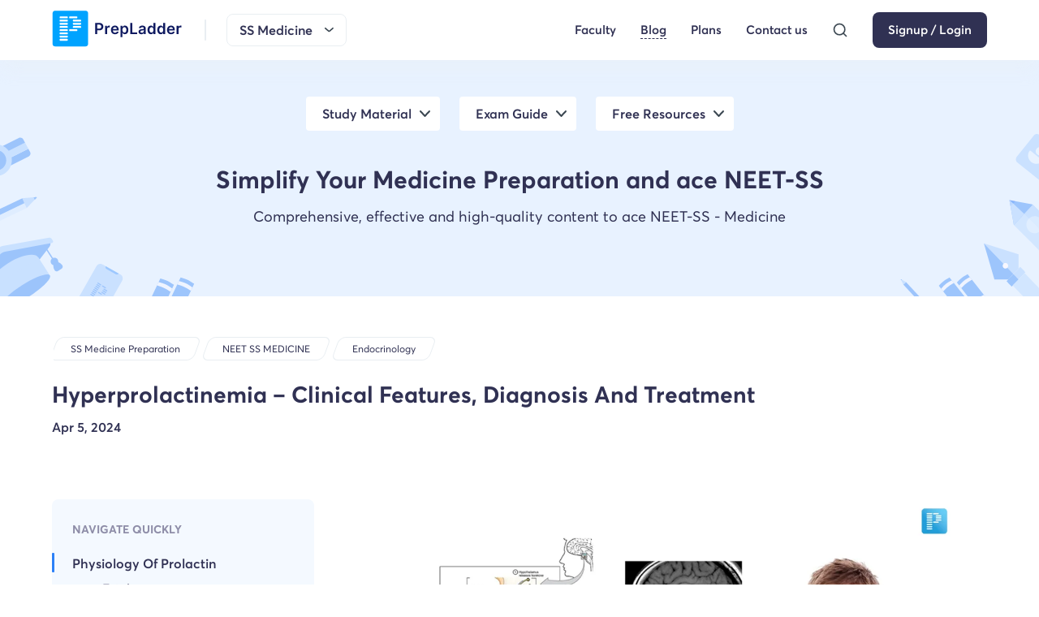

--- FILE ---
content_type: text/html; charset=utf-8
request_url: https://www.prepladder.com/neet-ss-medicine/endocrinology/hyperprolactinemia-clinical-features-diagnosis-and-treatment
body_size: 14554
content:
<!DOCTYPE html><html lang="en"><head><link rel="preload" href="https://image.prepladder.com/content/style.header-website-css-1.0.14.css" as="style"/><link rel="preload" href="https://image.prepladder.com/content/style.explore-website-css-1.0.48.css" as="style"/><link rel="preload" href="https://image.prepladder.com/content/style.footer-new-website-css-1.0.14.css" as="style"/><meta charSet="utf-8" data-next-head=""/><meta http-equiv="X-UA-Compatible" content="IE=edge" data-next-head=""/><meta name="apple-itunes-app" content="app-id=1257368237" data-next-head=""/><meta name="viewport" content="minimum-scale=1, initial-scale=1, maximum-scale=5, width=device-width, shrink-to-fit=no, viewport-fit=cover" data-next-head=""/><meta name="apple-mobile-web-app-capable" content="yes" data-next-head=""/><meta name="apple-mobile-web-app-status-bar-style" content="default" data-next-head=""/><meta name="mobile-web-app-capable" content="yes" data-next-head=""/><meta name="msapplication-tap-highlight" content="no" data-next-head=""/><meta name="format-detection" content="telephone=no, date=no, email=no, address=no" data-next-head=""/><link rel="preload" href="/fonts/averta-regular-webfont.woff2" type="font/woff2" as="font" crossorigin="anonymous" data-next-head=""/><link rel="preload" href="/fonts/averta-semibold-webfont.woff2" type="font/woff2" as="font" crossorigin="anonymous" data-next-head=""/><link rel="preload" href="/fonts/averta-bold-webfont.woff2" type="font/woff2" as="font" crossorigin="anonymous" data-next-head=""/><link rel="apple-touch-icon" sizes="180x180" href="/static/images/apple-touch-icon.png?v=1.0" data-next-head=""/><link rel="icon" type="image/png" sizes="32x32" href="/static/images/favicon-32x32.png?v=1.0" data-next-head=""/><link rel="icon" type="image/png" sizes="16x16" href="/static/images/favicon-16x16.png?v=1.0" data-next-head=""/><style data-next-head="">.pip-expanded, .pip-small, .pip-icon, .pip-explainer { position: absolute;left: 0;top: 0;display :block;}</style><link rel="manifest" href="/static/images/site.webmanifest?v=1.2" data-next-head=""/><link rel="mask-icon" href="/static/images/safari-pinned-tab.svg?v=1.0" color="#5bbad5" data-next-head=""/><link rel="shortcut icon" href="/static/images/favicon.ico?v=1.0" data-next-head=""/><meta name="apple-mobile-web-app-title" content="PrepLadder" data-next-head=""/><meta name="application-name" content="PrepLadder" data-next-head=""/><meta name="msapplication-TileColor" content="#da532c" data-next-head=""/><meta name="msapplication-config" content="/static/images/browserconfig.xml?v=1.0" data-next-head=""/><meta name="theme-color" content="#ffffff" data-next-head=""/><link href="https://image.prepladder.com/content/style.header-website-css-1.0.14.css" rel="stylesheet" data-next-head=""/><link href="https://www.prepladder.com/neet-ss-medicine/endocrinology/hyperprolactinemia-clinical-features-diagnosis-and-treatment" rel="canonical" data-next-head=""/><link href="https://image.prepladder.com/content/style.explore-website-css-1.0.48.css" rel="stylesheet" data-next-head=""/><link rel="preload" fetchpriority="high" href="https://image.prepladder.com/prepladder/2024/04/05123258/Hyperprolactinemia-–-Clinical-Features-Diagnosis-And-Treatment-.webp" as="image" data-next-head=""/><link href="https://image.prepladder.com/content/style.footer-new-website-css-1.0.14.css" rel="stylesheet" data-next-head=""/><link rel="preload" href="/_next/static/css/c98a7c694eedda12.css" as="style"/><link rel="stylesheet" href="/_next/static/css/c98a7c694eedda12.css" data-n-g=""/><link rel="preload" href="/_next/static/css/e0c6dc41b278c07d.css" as="style"/><link rel="stylesheet" href="/_next/static/css/e0c6dc41b278c07d.css" data-n-p=""/><link rel="preload" href="/_next/static/css/a693255956f718ad.css" as="style"/><link rel="stylesheet" href="/_next/static/css/a693255956f718ad.css" data-n-p=""/><link rel="preload" href="/_next/static/css/c4bcd0882869d288.css" as="style"/><link rel="stylesheet" href="/_next/static/css/c4bcd0882869d288.css" data-n-p=""/><link rel="preload" href="/_next/static/css/1c2314129181dae4.css" as="style"/><link rel="stylesheet" href="/_next/static/css/1c2314129181dae4.css"/><link rel="preload" href="/_next/static/css/149fd6ff1a169adf.css" as="style"/><link rel="stylesheet" href="/_next/static/css/149fd6ff1a169adf.css"/><noscript data-n-css=""></noscript><script defer="" nomodule="" src="/_next/static/chunks/polyfills-42372ed130431b0a.js"></script><script defer="" src="/_next/static/chunks/9508.cf836119a5f84a3f.js"></script><script defer="" src="/_next/static/chunks/31130-ca025f98d7355bb4.js"></script><script defer="" src="/_next/static/chunks/1651.69522e1bd978f826.js"></script><script defer="" src="/_next/static/chunks/40594.a346a843dfeb6322.js"></script><script defer="" src="/_next/static/chunks/30019.e18e98c359468371.js"></script><script defer="" src="/_next/static/chunks/40640.18e5bde1ca92a08e.js"></script><script defer="" src="/_next/static/chunks/91072.a264848dacf98316.js"></script><script defer="" src="/_next/static/chunks/52973.7876f98d1e7c2bf3.js"></script><script defer="" src="/_next/static/chunks/65449.27266dc295a37063.js"></script><script src="/_next/static/chunks/webpack-dd373e95e9342517.js" defer=""></script><script src="/_next/static/chunks/framework-586aa192753c8b89.js" defer=""></script><script src="/_next/static/chunks/main-945c927f0fbaca08.js" defer=""></script><script src="/_next/static/chunks/pages/_app-662ea70efe1bb11f.js" defer=""></script><script src="/_next/static/chunks/8e095c31-4571288ba04c2ba5.js" defer=""></script><script src="/_next/static/chunks/48230-78781a2d3fc5ee3d.js" defer=""></script><script src="/_next/static/chunks/51267-7028b11984dae511.js" defer=""></script><script src="/_next/static/chunks/37752-1b6201d7b19f08ae.js" defer=""></script><script src="/_next/static/chunks/33845-67fe7d87938cb112.js" defer=""></script><script src="/_next/static/chunks/82909-4a58886f92fa5d12.js" defer=""></script><script src="/_next/static/chunks/54496-3e65bc28b2d4f3b6.js" defer=""></script><script src="/_next/static/chunks/62867-357f3dc11f69c4aa.js" defer=""></script><script src="/_next/static/chunks/27646-56e8e9fb13314447.js" defer=""></script><script src="/_next/static/chunks/85623-f229892a52c160d7.js" defer=""></script><script src="/_next/static/chunks/2337-7bf5e76ccabdb36f.js" defer=""></script><script src="/_next/static/chunks/41916-cb9c71c9bc6d60d7.js" defer=""></script><script src="/_next/static/chunks/37066-1c097f7401439c56.js" defer=""></script><script src="/_next/static/chunks/65658-7c2d1f74d680b357.js" defer=""></script><script src="/_next/static/chunks/22914-4e75e0d684f76d3d.js" defer=""></script><script src="/_next/static/chunks/64010-4b23bc4deaec65e2.js" defer=""></script><script src="/_next/static/chunks/pages/neet-ss-medicine/%5Bsub-blog%5D/%5Bblog%5D-0d4aebb1752f907c.js" defer=""></script><script src="/_next/static/Flzp0nUYzfaQ5a2KAmQbE/_buildManifest.js" defer=""></script><script src="/_next/static/Flzp0nUYzfaQ5a2KAmQbE/_ssgManifest.js" defer=""></script></head><body><div id="__next"><div id="levelThreePage"><script type="application/ld+json">{"@context":"https://schema.org","@type":"ItemList","numberOfItems":8,"itemListElement":[{"@type":"Course","position":1,"description":"Simplify your NEET PG preparation with PrepLadder's online coaching for NEET PG. Access Conceptual Videos, QBank, Comprehensive Notes, Test Series, PYQs, & more","name":"Medical PG","offers":{"@type":"Offer","name":"Medical PG Preparation Course","category":"Medical"},"provider":{"@type":"Organization","name":"PrepLadder","url":"https://www.prepladder.com/courses/medical-pg"},"hasCourseInstance":{"@type":"CourseInstance","courseMode":"online","name":"Medical PG","courseSchedule":{"@type":"Schedule","repeatCount":1,"repeatFrequency":"Yearly"}}},{"@type":"Course","position":2,"description":"Simplify your FMGE preparation with PrepLadder's online coaching for the FMGE. Access Conceptual Videos, FMGE QBank, Comprehensive Notes, Test Series, & PYQs.","name":"FMGE","offers":{"@type":"Offer","name":"FMGE Preparation Course","category":"FMGE"},"provider":{"@type":"Organization","name":"PrepLadder","url":"https://www.prepladder.com/courses/fmge"},"hasCourseInstance":{"@type":"CourseInstance","name":"FMGE","courseMode":"online","courseSchedule":{"@type":"Schedule","repeatCount":1,"repeatFrequency":"Yearly"}}},{"@type":"Course","description":"Ace your NEET SS Medicine preparation with PrepLadder's online coaching for NEET SS. Access Conceptual Videos, QBank, Comprehensive Notes, Test Series and PYQs.","position":3,"name":"SS Medicine","offers":{"@type":"Offer","name":"SS Medicine Preparation Course","category":"SS Medicine"},"provider":{"@type":"Organization","name":"PrepLadder","url":"https://www.prepladder.com/courses/ss-medicine"},"hasCourseInstance":{"@type":"CourseInstance","name":"SS Medicine","courseMode":"online","courseSchedule":{"@type":"Schedule","repeatCount":1,"repeatFrequency":"Yearly"}}},{"@type":"Course","position":4,"description":"Ace your NEET SS Surgery preparation with PrepLadder's online coaching for NEET SS. Access Conceptual Videos, QBank, Comprehensive Notes, Test Series and PYQs.","name":"SS Surgery","offers":{"@type":"Offer","name":"SS Surgery Preparation Course","category":"SS Surgery"},"provider":{"@type":"Organization","name":"PrepLadder","url":"https://www.prepladder.com/courses/ss-surgery"},"hasCourseInstance":{"@type":"CourseInstance","name":"SS Surgery","courseMode":"online","courseSchedule":{"@type":"Schedule","repeatCount":1,"repeatFrequency":"Yearly"}}},{"@type":"Course","position":5,"description":"Ace your NEET SS Pediatrics preparation with PrepLadder's online coaching for NEET SS. Access Conceptual Videos, QBank, Comprehensive Notes, Test Series, and PYQs.","name":"SS Pediatrics","offers":{"@type":"Offer","name":"SS Pediatrics Preparation Course","category":"SS Pediatrics"},"provider":{"@type":"Organization","name":"PrepLadder","url":"https://www.prepladder.com/courses/ss-pediatrics"},"hasCourseInstance":{"@type":"CourseInstance","name":"SS Pediatrics","courseMode":"online","courseSchedule":{"@type":"Schedule","repeatCount":1,"repeatFrequency":"Yearly"}}},{"@type":"Course","position":6,"description":"Prepare for your ENT Residency Online with comprehensive resources and expert guidance. Get ready for success in ear, nose, and throat medical specialization.","name":"ENT Residency","offers":{"@type":"Offer","name":"ENT Residency Preparation Course","category":"ENT Residency"},"provider":{"@type":"Organization","name":"PrepLadder","url":"https://www.prepladder.com/courses/ent-residency"},"hasCourseInstance":{"@type":"CourseInstance","name":"ENT Residency","courseMode":"online","courseSchedule":{"@type":"Schedule","repeatCount":1,"repeatFrequency":"Yearly"}}},{"@type":"Course","position":7,"description":"Prepare for your Psychiatry Residency Online with comprehensive resources and expert guidance. Get ready for success in this medical specialization.","name":"Psychiatry Residency","offers":{"@type":"Offer","name":"Psychiatry Residency Preparation Course","category":"Psychiatry Residency"},"provider":{"@type":"Organization","name":"PrepLadder","url":"https://www.prepladder.com/courses/psychiatry-residency"},"hasCourseInstance":{"@type":"CourseInstance","name":"Psychiatry Residency","courseMode":"online","courseSchedule":{"@type":"Schedule","repeatCount":1,"repeatFrequency":"Yearly"}}},{"@type":"Course","position":8,"description":"Tailored OBS-GYN residency prep by expert Shonali Chandra. Designed for demanding schedules. Prepare effectively with our focused guidance.","name":"OBS-GYN Residency","offers":{"@type":"Offer","name":"OBS-GYN Residency Preparation Course","category":"OBS-GYN Residency"},"provider":{"@type":"Organization","name":"PrepLadder","url":"https://www.prepladder.com/courses/obs-gyn-residency"},"hasCourseInstance":{"@type":"CourseInstance","name":"OBS-GYN Residency","courseMode":"online","courseSchedule":{"@type":"Schedule","repeatCount":1,"repeatFrequency":"Yearly"}}}]}</script><script type="application/ld+json">{"@context":"https://schema.org","@type":"BlogPosting","mainEntityOfPage":{"@type":"WebPage","@id":"https://www.prepladder.com/neet-ss-medicine/endocrinology/hyperprolactinemia-clinical-features-diagnosis-and-treatment"},"headline":"Hyperprolactinemia – Clinical Features, Diagnosis &amp; Management","description":"Learn about hyperprolactinemia: its clinical features, diagnostic methods, and treatment options to manage this hormone disorder effectively.","datePublished":"2024-04-05","dateModified":"2024-12-10","author":{"@type":"Person","name":"PrepLadder Medical"},"publisher":{"@type":"Organization","name":"PrepLadder Medical","logo":{"@type":"ImageObject","url":"https://image.prepladder.com/prepladder/2022/02/18122406/vertical-Logo-1.png"}}}</script><header id="header" class="header_header__tL1lM"><nav class="header_header-container__3ajcC"><div class="header_header-nav__0eIrF"><div class="header_header--left__aLGtb flex items-center"><div class="header_newHeader-menu__xrgdF"><img src="https://image.prepladder.com/content/YAhbUN2z7In1RPfT5wT11710307259.svg" alt="icon"/></div><div class="header_logo__JcD_j"><a class=" " href="/" aria-label="logo"><picture><source media="(min-width: 901px)" srcset="https://image.prepladder.com/content/9yhUAB5rKqmWAVNWPRCH1722503465.svg "/><source media="(max-width: 900px)" srcset="https://image.prepladder.com/content/Wdq7IPs1Jh5Efp0YYFUH1722499863.svg"/><img src="https://image.prepladder.com/content/9yhUAB5rKqmWAVNWPRCH1722503465.svg" width="100%" alt="logo" height="auto"/></picture></a></div><div class="flex items-center  mL-auto"><div class="header_header-search__fSk1b display-none d-md-block mr2"><button><img src="https://image.prepladder.com/content/XzyBr6t08fBes9OcS3Fh1685599092.svg" alt="search"/></button></div><div class="header_header-dropdown__eRsRM"><span><div id="course-dropdown-selected">SS Medicine</div><img alt="arrow" src="https://image.prepladder.com/content/iIIogvP6IqhIeimkMrzK1655805750.svg"/></span></div></div></div><div class="header_header--right__YQi_b"><div class="header_header__menu-desk__38uIL"><ul class="header_list-icon__e3du5"><li class="header_newHeader-icon__mrX27 flex  items-center"><a class=" " href="/courses/ss-medicine/faculty" otherData="[object Object]">Faculty</a></li><li class="header_newHeader-icon__mrX27 flex  items-center"><a class=" header_active__iI0QD" href="/neet-ss-medicine" target="_blank" otherData="[object Object]">Blog</a></li><li class="header_newHeader-icon__mrX27 flex  items-center"><a class=" " href="/courses/ss-medicine/plan" target="_blank" otherData="[object Object]">Plans</a></li><li class="header_header-contactMain__X3NoI"><a class=" " target="_blank" href="/help-center" icon="https://image.prepladder.com/content/GFH3I2o28drXjfM4a9PZ1678689840.png" otherData="[object Object]">Contact us</a><div class="header_header-contactInner__Lh3wa"><div class="header_header-contact__jcMMe"><div class="header_header-contactList__7_6ts"><span> For sales </span><a href="tel:+91-7026233333">+91-7026233333</a></div><div class="header_header-contactList__7_6ts"><span> For support </span><a href="tel:+91-9062566666">+91-9062566666</a></div></div></div></li><li class="header_header-search__fSk1b"><button><img src="https://image.prepladder.com/content/XzyBr6t08fBes9OcS3Fh1685599092.svg" alt="search"/></button></li><li><a class="header_headerBtn__WRwZ9 btn-1 " href="/login?ref=ss-medicine&amp;redirect=" tabindex="1">Signup / Login</a></li></ul></div></div></div></nav></header><div class="chatBot-explore"></div><div class="blogs1_blognew__VPYrm blogs1_blogDetail__EeAzN"><div class="blogs1_blognew_banner__ox8BB"><div class="container"><div class="blogs1_blognew_banner--inner__kBSBw"><div class="blogs1_blognew_banner--tabs__GTs6I blogs1_menu_hide__hEn3d"><div><ul><li class=""><label>Study Material</label></li><li class=""><label>Exam Guide</label></li><li class=""><label>Free Resources</label></li></ul></div></div><div class="my4"><div class="blogs1_blognew-heading__l0rlB">Simplify Your Medicine Preparation and ace NEET-SS</div><p>Comprehensive, effective and high-quality content to ace NEET-SS - Medicine</p></div></div></div></div><div class="blogs1_blogLevelThree__5ZsiM blogs1_threeLevel__Eus7K"><div class="appheader_section_header-breadcrumb__8xohk appheader_video-breadcrumb__SrgaE flex justify-between"><div class="blogs1_container__U74es container"><div class="appheader_BreadcrumbSection__gv6e6 BreadcrumbSectionList"><div class="flex"><div class="appheader_section_header-breadcrumb__8xohk"><a class=" " href="/courses/ss-medicine"><div>SS Medicine Preparation</div></a></div><div class="flex  flex-wrap flex1"><a class=" " href="/neet-ss-medicine"><div>NEET SS MEDICINE</div></a><a class=" " href="/neet-ss-medicine/endocrinology"><div>endocrinology</div></a></div></div></div></div></div><div class="container blognew_detail"><h1>Hyperprolactinemia – Clinical Features, Diagnosis And Treatment </h1><div class="blogs1_blognew_detail--date__x32v_"><p>Apr 5, 2024</p></div><div class="blogs1_threeLevel-card__36ym_ py4  flex justify-between"><div class="blogs1_threeLevel-card-left___Iq1I"><div id="scrollDivEl" class="blogs1_threeLevel-tab__PJUd_"><h3>Navigate Quickly</h3><div><div id="titleContainer0" class="blogs1_threeLevel-tab-item__bHK6M"><div id="description-unique-id=0}" style="cursor:pointer" class="blogs1_activeItem__VtHwT"><h4 class="" style="cursor:pointer"></h4></div></div><div id="titleContainer1" class="blogs1_threeLevel-tab-item__bHK6M"><div id="description-unique-id=1}" style="cursor:pointer" class=""><h4 class="" style="cursor:pointer"><h2 class="wp-block-heading">Physiology Of Prolactin</h2></h4></div></div><div id="titleContainer2" class="blogs1_threeLevel-tab-item__bHK6M"><div id="description-unique-id=2}" style="cursor:pointer" class=""><p class="">Etiology</p></div></div><div id="titleContainer3" class="blogs1_threeLevel-tab-item__bHK6M"><div id="description-unique-id=3}" style="cursor:pointer" class=""><h4 class="" style="cursor:pointer"><h2 class="wp-block-heading">Clinical Features</h2></h4></div></div><div id="titleContainer4" class="blogs1_threeLevel-tab-item__bHK6M"><div id="description-unique-id=4}" style="cursor:pointer" class=""><p class="">Diagnosis</p></div></div><div id="titleContainer5" class="blogs1_threeLevel-tab-item__bHK6M"><div id="description-unique-id=5}" style="cursor:pointer" class=""><p class="">Management</p></div></div></div></div></div><div class="blogs1_threeLevel-card-right__QZzMm"><div class="blogs1_blognew_detail--img__G4Ujf"><img src="https://image.prepladder.com/prepladder/2024/04/05123258/Hyperprolactinemia-–-Clinical-Features-Diagnosis-And-Treatment-.webp" alt="Hyperprolactinemia"/></div><div class="postdecription-login"><div><div class="blogs1_threeLevelContent__bdjkC"><div description-unique-id="0"></div></div><div class="blogs1_threeLevelContent__bdjkC"><div description-unique-id="1"><h3><h2 class="wp-block-heading">Physiology Of Prolactin</h2></h3><p><p>Elevated <span class="customMeta" data-dictid="760a997a7b1692777196db9355b82a">prolactin</span> levels, which are mostly released by lactotrophs in the <span class="customMeta" data-dictid="1ba6a9cfe11692777181950edd7a6d">anterior</span> <span class="customMeta" data-dictid="b775f0c475169277719593c573f6ff">pituitary</span> gland, are the hallmark of hyperprolactinemia. In addition to being essential for lactation, <span class="customMeta" data-dictid="760a997a7b1692777196db9355b82a">prolactin</span> also regulates the immune system and <span class="customMeta" data-dictid="11e24b369816927771974383c7e17c">reproductive</span> processes. The complicated <span class="customMeta" data-dictid="955afd17541692777195b119746b97">physiology</span> of <span class="customMeta" data-dictid="760a997a7b1692777196db9355b82a">prolactin</span> control involves a careful balancing act between <span class="customMeta" data-dictid="e33367d4a31692777199bb835a83ea">stimulatory</span> and <span class="customMeta" data-dictid="1b6bd49bf11692777190214aa47f99">inhibitory</span> signals. Dopamine, which is produced in the <span class="customMeta" data-dictid="32b8d1e25c1692777189a123d50ec1">hypothalamus</span> and acts on the <span class="customMeta" data-dictid="1ba6a9cfe11692777181950edd7a6d">anterior</span> pituitary, normally inhibits the release of prolactin. However, <span class="customMeta" data-dictid="9c0ca3c8231692777189437f1ade91">hyperprolactinemia</span> may result from perturbations in this feedback loop.</p></p></div></div><div class="blogs1_threeLevelContent__bdjkC"><div description-unique-id="2"><h3>Etiology</h3><p><p>Both <span class="customMeta" data-dictid="6c2c85ae6b16927771950809419a59">physiological</span> and <span class="customMeta" data-dictid="c0c247b89916927771948bc5e6d39c">pathological</span> variables might contribute to the <span class="customMeta" data-dictid="ac6679d0161692777188bcd44ae041">genesis</span> of hyperprolactinemia. The most frequent cause of increased <span class="customMeta" data-dictid="760a997a7b1692777196db9355b82a">prolactin</span> production is <span class="customMeta" data-dictid="1bbae82f1f16927771824f797639fa">benign</span> <span class="customMeta" data-dictid="b775f0c475169277719593c573f6ff">pituitary</span> <span class="customMeta" data-dictid="4744bb90c21692777188c8957f9faa">gland</span> tumors called prolactinomas. Pregnancy, lactation, stress, <span class="customMeta" data-dictid="9fdffd913216927771936512ee5b2a">nipple</span> stimulation, and sexual activity are other <span class="customMeta" data-dictid="6c2c85ae6b16927771950809419a59">physiological</span> factors. <span class="customMeta" data-dictid="9c0ca3c8231692777189437f1ade91">Hyperprolactinemia</span> can also be brought on by <span class="customMeta" data-dictid="c0c247b89916927771948bc5e6d39c">pathological</span> disorders such hypothalamic or <span class="customMeta" data-dictid="b775f0c475169277719593c573f6ff">pituitary</span> tumors, <span class="customMeta" data-dictid="b9356afdba16927771979d068c6587">renal</span> failure, hypothyroidism, and some drugs. <span class="customMeta" data-dictid="9194a239ed1692777186bfe41c0e87">Dopamine</span> <span class="customMeta" data-dictid="9e4959f6f316927771978bb152d440">receptor</span> blockers, antipsychotics, antidepressants, and drugs for <a href="https://www.prepladder.com/neet-pg-study-material/anatomy/digestive-system-functions-organs-involving-the-gastrointestinal-tract" target="_blank" rel="noopener" title="gastrointestinal issues">gastrointestinal issues</a> are some of these drugs.</p><p>Also Read: <a href="https://www.prepladder.com/neet-ss-medicine/endocrinology/image-based-questions-on-endocrinology" target="_blank" rel="noopener" title="Image Based Questions On Endocrinology">Image Based Questions On Endocrinology</a></p></p></div></div><div class="blogs1_threeLevelContent__bdjkC"><div description-unique-id="3"><h3><h2 class="wp-block-heading">Clinical Features</h2></h3><p><p>Clinically, depending on the underlying <span class="customMeta" data-dictid="4711a65634169277718737b781005d">etiology</span> and gender of the patient, <span class="customMeta" data-dictid="9c0ca3c8231692777189437f1ade91">hyperprolactinemia</span> can present with a variety of symptoms. Among the most prevalent symptoms in females include <span class="customMeta" data-dictid="863f5457381692777190f05632a8b2">irregular</span> <span class="customMeta" data-dictid="3a03cad6c616927771925038b55989">menstrual</span> periods, infertility, <a href="https://www.prepladder.com/neet-pg-study-material/obstetrics-and-gynaecology/amenorrhea-causes-symptoms-risk-factors-diagnosis-treatment-and-complications" target="_blank" rel="noopener" title="amenorrhea">amenorrhea</a>, and <a href="https://www.prepladder.com/neet-pg-study-material/obstetrics-and-gynaecology/galactorrhea-causes-symptoms-diagnosis-treatment-prevention-and-complications" target="_blank" rel="noopener" title="galactorrhea ">galactorrhea </a>(inappropriate milk flow from the breast). Infertility, <span class="customMeta" data-dictid="5cc2a2112e16927771874c5d97065a">erectile</span> dysfunction, diminished libido, and, less frequently, <span class="customMeta" data-dictid="16419575ae1692777188cc04f2ca40">galactorrhea</span> are among the conditions that affect men. Furthermore, side consequences like osteoporosis, decreased <span class="customMeta" data-dictid="9e2d8a3f5a16927771932c2348ec52">muscular</span> mass, and <span class="customMeta" data-dictid="b1cab43c3216927771897f8f15cbbd">hirsutism</span> might result from hyperprolactinemia.</p></p></div></div><div class="blogs1_threeLevelContent__bdjkC"><div description-unique-id="4"><h3>Diagnosis</h3><p><p>Prolactin levels are measured by blood tests in order to diagnose hyperprolactinemia; values greater than 20 mcg/dl are generally regarded as elevated. However, due to variables including stress-induced <span class="customMeta" data-dictid="760a997a7b1692777196db9355b82a">prolactin</span> release and the existence of macroprolactinemia—a disease in which <span class="customMeta" data-dictid="760a997a7b1692777196db9355b82a">prolactin</span> is <span class="customMeta" data-dictid="8d0fca798b1692777191b6cd41880f">linked</span> to immunoglobulins, producing erroneously inflated levels—diagnosis can be challenging. It is frequently required to do <span class="customMeta" data-dictid="fe3220767716927771892419444041">imaging</span> examinations, such as brain magnetic <span class="customMeta" data-dictid="37b9856df8169277719716b550a15f">resonance</span> <span class="customMeta" data-dictid="fe3220767716927771892419444041">imaging</span> (MRI), in order to detect <span class="customMeta" data-dictid="b775f0c475169277719593c573f6ff">pituitary</span> tumors or other structural abnormalities.</p></p></div></div><div class="blogs1_threeLevelContent__bdjkC"><div description-unique-id="5"><h3>Management</h3><p><p>The goals of treating <span class="customMeta" data-dictid="9c0ca3c8231692777189437f1ade91">hyperprolactinemia</span> are to lower <span class="customMeta" data-dictid="760a997a7b1692777196db9355b82a">prolactin</span> levels, treat the underlying cause, and relieve symptoms. Medical therapy relies heavily on <span class="customMeta" data-dictid="9194a239ed1692777186bfe41c0e87">dopamine</span> agonists, such <span class="customMeta" data-dictid="c0cb3cd6081692777183c51f11e182">cabergoline</span> and bromocriptine, which successfully reduce <span class="customMeta" data-dictid="760a997a7b1692777196db9355b82a">prolactin</span> secretion. When a patient is experiencing terrible side effects from medication, is dopamine-resistant, or has a big <span class="customMeta" data-dictid="b775f0c475169277719593c573f6ff">pituitary</span> tumor producing compressive symptoms, surgery may be required. Only aggressive cancers that are unresponsive to medication and surgery are candidates for radiation therapy.</p><p>The hazards associated with managing <span class="customMeta" data-dictid="9c0ca3c8231692777189437f1ade91">hyperprolactinemia</span> during pregnancy must be carefully considered for both the mother and the fetus. Drugs like bromocriptine can be used to lower tumor size and regulate <span class="customMeta" data-dictid="760a997a7b1692777196db9355b82a">prolactin</span> levels while keeping an eye out for side effects. Optimizing outcomes for women with <span class="customMeta" data-dictid="9c0ca3c8231692777189437f1ade91">hyperprolactinemia</span> who are pregnant requires close collaboration between obstetricians, endocrinologists, and other experts.</p><p><strong>CONCLUSION</strong></p><p>To sum up, <span class="customMeta" data-dictid="9c0ca3c8231692777189437f1ade91">hyperprolactinemia</span> is a complicated <span class="customMeta" data-dictid="d8216cf7571692777187baa94b8612">endocrine</span> condition with a variety of clinical manifestations and etiologies. A complete strategy that is adapted to each patient's unique needs is necessary for successful management and includes medical therapy, <span class="customMeta" data-dictid="81d12f9cb01692777199e44ff3f3c1">surgical</span> intervention, and close monitoring for any problems. Many hyperprolactinemia patients are able to regulate their symptoms and preserve their <span class="customMeta" data-dictid="11e24b369816927771974383c7e17c">reproductive</span> health with the right medication and multidisciplinary care.</p><p>Also Read:&nbsp;<a href="https://www.prepladder.com/neet-ss-medicine/endocrinology/special-considerations-in-diabetes-mellitus" target="_blank" rel="noreferrer noopener">Special Considerations in Diabetes Mellitus</a></p><p>Hope you found this blog helpful for your&nbsp;<a href="https://www.prepladder.com/neet-ss-medicine/endocrinology" target="_blank" rel="noreferrer noopener"><strong>NEET SS&nbsp;Endocrinology</strong>&nbsp;<strong>Preparation</strong></a>. For more informative and interesting posts like these, keep reading PrepLadder’s blogs.&nbsp;</p></p></div></div></div></div><div class="blogs1_autherDetails__1i_7g"><div class="blogs1_autherDetails_card__slL3q"><div class="blogs1_autherDetails_card_left__mPWvb"><img src="https://image.prepladder.com/content/THdx1T1lgiKI4jqYY3s81714390344.webp" alt="Auther Details" loading="lazy" decoding="async"/></div><div class="blogs1_autherDetails_card_right__Nhp1B"><h2>PrepLadder Medical</h2><p>Get access to all the essential resources required to ace your medical exam Preparation. Stay updated with the latest news and developments in the medical exam, improve your Medical Exam preparation, and turn your dreams into a reality!</p></div></div></div></div></div></div></div></div><footer class="footernew_footerNew__f8axG"><div class="container"><div class="footernew_footerNew_inner__VGgpF"><div class="footernew_footerCard__9H2ES footernew_fooDisc__UPuix"><div class="footernew_foologo-main__O2W6e"><img class="footernew_foologo__0tZ2D" src="https://image.prepladder.com/content/atVvin56L3F2DSnZ24gW1722518819.svg" alt="logo" loading="lazy" decoding="async"/></div><p>Why wait more? Start your learning <br/>journey now.</p><div class="d-flex flex-wrap"><div class="footernew_appLink__XjwFz"><ul class="flex flex-wrap"><li><a href="https://play.google.com/store/apps/details?id=com.prepladder.learningapp" target="_blank" rel="nofollow"><img src="https://image.prepladder.com/content/8zMKe2Fq0NSMm9pmKP281667196943.png" alt="Play Store" loading="lazy" decoding="async"/></a></li><li><a href="https://itunes.apple.com/us/app/prepladder/id1622337839" target="_blank" rel="nofollow"><img src="https://image.prepladder.com/content/iIsvFCMxy7oVkICOgFyC1667196959.png" alt="App Store" loading="lazy" decoding="async"/></a></li><li><a href="/app" target="_blank" rel="nofollow"><img src="https://image.prepladder.com/content/xskEErUcWGJss3KBzXWj1667196972.png" alt="Laptop/Pc" loading="lazy" decoding="async"/></a></li></ul></div></div></div><div class="footernew_footerCard__9H2ES footernew_companyLink__Q8H2N footernew_siteLinks__iiopl footernew_populargoal__90XTG"><div class="footernew_footerCard-head__yC5P_"> POPULAR GOALS</div><ul><li><a href="/courses/medical-pg" target="_blank">Medical PG</a></li><li><a href="/courses/fmge" target="_blank">FMGE</a></li><li><a href="/courses/ss-surgery" target="_blank">SS Surgery</a></li><li><a href="/courses/ss-pediatrics" target="_blank">SS Pediatrics</a></li><li><a href="/courses/ent-residency" target="_blank">ENT Residency</a></li><li><a href="/courses/psychiatry-residency" target="_blank">Psychiatry Residency</a></li><li><a href="/courses/obs-gyn-residency" target="_blank">OBS-GYN Residency</a></li><li><a href="/courses/radiology-residency" target="_blank">Radiology Residency</a></li></ul></div><div class="footernew_footerCard__9H2ES footernew_companyLink__Q8H2N footernew_siteLinks__iiopl footernew_populargoal__90XTG"><div class="footernew_footerCard-head__yC5P_">Help &amp; Support</div><ul><li><a class=" " href="/help-center" target="_blank">Contact us</a></li><li><a class=" " href="/courses/ss-medicine/faqs" target="_blank">FAQs</a></li><li><a class=" " href="/pgrc" target="_blank">Grievance Redressal</a></li></ul></div><div class="footernew_footerCard__9H2ES footernew_siteLinks__iiopl footernew_otherLink__FcniY footernew_companyLink__Q8H2N mob-display-none"><div class="footernew_footerCard-head__yC5P_">OTHER LINKS</div><ul><li><a class=" " href="/neet-ss-medicine" target="_blank">Blogs</a></li><li><a class=" " href="/studentAmbassador" target="_blank">Know your Student Ambassador</a></li><li><a class=" " href="/careers" target="_blank">Careers</a></li></ul></div><div class="footernew_footerCard__9H2ES footernew_siteLinks__iiopl footernew_otherLink__FcniY footernew_companyLink__Q8H2N display-none mob-display-inblock"><div class="footernew_footerCard-head__yC5P_">OTHER LINKS</div><ul><li><a class=" " href="/neet-ss-medicine" target="_blank">Blogs</a></li><li><a class=" " href="/studentAmbassador" target="_blank">Know your Student Ambassador</a></li><li><a class=" " href="/careers" target="_blank">Careers</a></li><li><a class=" " href="/about-us" target="_blank">About us</a></li><li><a class=" " href="/cookies-policy" target="_blank">Cookies</a></li><li><a class=" " href="/privacy-policy" target="_blank">Privacy Policy</a></li><li><a class=" " href="/terms" target="_blank">Terms and Conditions</a></li><li><a class=" " href="/refund-policy" target="_blank">Refund Policy</a></li></ul></div><div class="footernew_footerCard__9H2ES footernew_downloadApp__234YZ"><div class="footernew_footerCard-head__yC5P_">Download the app<!-- --> <div class="footernew_footerCard-headIcon__wsMQg"><img src="https://image.prepladder.com/content/a2p9nLXnKsi2DDDl2eSD1659502932.svg" alt="img" loading="lazy" decoding="async"/></div></div><p>Enter your phone number to get the download link of our mobile app.</p><form method="post"><div class="footernew_phonefield__tdfxp footNew"></div><div class=""></div><input type="submit" class="footernew_submitBtn__9AfcP" value="Send link"/></form></div></div><div class="footernew_footerNew_btm__kyuKJ"><p class="display-none mob-display-inblock">© <!-- -->2026<!-- --> PrepLadder Private Limited</p><ul class="footernew_footerNew_btm-list__Dpc65"><li><p>© <!-- -->2026<!-- --> PrepLadder Private Limited</p></li><li><a class=" " href="/about-us" target="_blank">About us</a></li><li><a class=" " href="/cookies-policy" target="_blank">Cookies</a></li><li><a class=" " href="/privacy-policy" target="_blank">Privacy Policy</a></li><li><a class=" " href="/terms" target="_blank">Terms and Conditions</a></li><li><a class=" " href="/refund-policy" target="_blank">Refund Policy</a></li></ul></div></div></footer><div class="blogs1_blognew_appDownMess__Nzdw9"><div class="blogs1_blognew_appDownMess-left__iEh9_"><h2>PrepLadder 4.0 for NEET SS</h2><p>Avail 24-Hr Free Trial<!-- --> </p></div><div class="blogs1_blognew_appDownMess-right__Av3D4"><a class="btn btn__submit " href="https://prepladder-temp.onelink.me/GrFR/i1d7ag5t" id="download-app-from-footer-bar-course-5">Install App</a></div></div> </div><script type="speculationrules">{"prerender":[{"where":{"and":[{"href_matches":"/*"},{"not":{"selector_matches":".no-prerender"}}]}}],"prefetch":[]}</script></div><script id="__NEXT_DATA__" type="application/json">{"props":{"pageProps":{"urlBaseArr":["","neet-ss-medicine","endocrinology","hyperprolactinemia-clinical-features-diagnosis-and-treatment"],"slug":"hyperprolactinemia-clinical-features-diagnosis-and-treatment","response":{"blogsData":[{"ID":36134,"slug":"hyperprolactinemia-clinical-features-diagnosis-and-treatment","post_title":"Hyperprolactinemia – Clinical Features, Diagnosis And Treatment ","post_content":[{"title":"","description":""},{"title":"\u003ch2 class=\"wp-block-heading\"\u003ePhysiology Of Prolactin\u003c/h2\u003e","description":"\u003cp\u003eElevated \u003cspan class=\"customMeta\" data-dictid=\"760a997a7b1692777196db9355b82a\"\u003eprolactin\u003c/span\u003e levels, which are mostly released by lactotrophs in the \u003cspan class=\"customMeta\" data-dictid=\"1ba6a9cfe11692777181950edd7a6d\"\u003eanterior\u003c/span\u003e \u003cspan class=\"customMeta\" data-dictid=\"b775f0c475169277719593c573f6ff\"\u003epituitary\u003c/span\u003e gland, are the hallmark of hyperprolactinemia. In addition to being essential for lactation, \u003cspan class=\"customMeta\" data-dictid=\"760a997a7b1692777196db9355b82a\"\u003eprolactin\u003c/span\u003e also regulates the immune system and \u003cspan class=\"customMeta\" data-dictid=\"11e24b369816927771974383c7e17c\"\u003ereproductive\u003c/span\u003e processes. The complicated \u003cspan class=\"customMeta\" data-dictid=\"955afd17541692777195b119746b97\"\u003ephysiology\u003c/span\u003e of \u003cspan class=\"customMeta\" data-dictid=\"760a997a7b1692777196db9355b82a\"\u003eprolactin\u003c/span\u003e control involves a careful balancing act between \u003cspan class=\"customMeta\" data-dictid=\"e33367d4a31692777199bb835a83ea\"\u003estimulatory\u003c/span\u003e and \u003cspan class=\"customMeta\" data-dictid=\"1b6bd49bf11692777190214aa47f99\"\u003einhibitory\u003c/span\u003e signals. Dopamine, which is produced in the \u003cspan class=\"customMeta\" data-dictid=\"32b8d1e25c1692777189a123d50ec1\"\u003ehypothalamus\u003c/span\u003e and acts on the \u003cspan class=\"customMeta\" data-dictid=\"1ba6a9cfe11692777181950edd7a6d\"\u003eanterior\u003c/span\u003e pituitary, normally inhibits the release of prolactin. However, \u003cspan class=\"customMeta\" data-dictid=\"9c0ca3c8231692777189437f1ade91\"\u003ehyperprolactinemia\u003c/span\u003e may result from perturbations in this feedback loop.\u003c/p\u003e","subheadings":[{"title":"Etiology","description":"\u003cp\u003eBoth \u003cspan class=\"customMeta\" data-dictid=\"6c2c85ae6b16927771950809419a59\"\u003ephysiological\u003c/span\u003e and \u003cspan class=\"customMeta\" data-dictid=\"c0c247b89916927771948bc5e6d39c\"\u003epathological\u003c/span\u003e variables might contribute to the \u003cspan class=\"customMeta\" data-dictid=\"ac6679d0161692777188bcd44ae041\"\u003egenesis\u003c/span\u003e of hyperprolactinemia. The most frequent cause of increased \u003cspan class=\"customMeta\" data-dictid=\"760a997a7b1692777196db9355b82a\"\u003eprolactin\u003c/span\u003e production is \u003cspan class=\"customMeta\" data-dictid=\"1bbae82f1f16927771824f797639fa\"\u003ebenign\u003c/span\u003e \u003cspan class=\"customMeta\" data-dictid=\"b775f0c475169277719593c573f6ff\"\u003epituitary\u003c/span\u003e \u003cspan class=\"customMeta\" data-dictid=\"4744bb90c21692777188c8957f9faa\"\u003egland\u003c/span\u003e tumors called prolactinomas. Pregnancy, lactation, stress, \u003cspan class=\"customMeta\" data-dictid=\"9fdffd913216927771936512ee5b2a\"\u003enipple\u003c/span\u003e stimulation, and sexual activity are other \u003cspan class=\"customMeta\" data-dictid=\"6c2c85ae6b16927771950809419a59\"\u003ephysiological\u003c/span\u003e factors. \u003cspan class=\"customMeta\" data-dictid=\"9c0ca3c8231692777189437f1ade91\"\u003eHyperprolactinemia\u003c/span\u003e can also be brought on by \u003cspan class=\"customMeta\" data-dictid=\"c0c247b89916927771948bc5e6d39c\"\u003epathological\u003c/span\u003e disorders such hypothalamic or \u003cspan class=\"customMeta\" data-dictid=\"b775f0c475169277719593c573f6ff\"\u003epituitary\u003c/span\u003e tumors, \u003cspan class=\"customMeta\" data-dictid=\"b9356afdba16927771979d068c6587\"\u003erenal\u003c/span\u003e failure, hypothyroidism, and some drugs. \u003cspan class=\"customMeta\" data-dictid=\"9194a239ed1692777186bfe41c0e87\"\u003eDopamine\u003c/span\u003e \u003cspan class=\"customMeta\" data-dictid=\"9e4959f6f316927771978bb152d440\"\u003ereceptor\u003c/span\u003e blockers, antipsychotics, antidepressants, and drugs for \u003ca href=\"https://www.prepladder.com/neet-pg-study-material/anatomy/digestive-system-functions-organs-involving-the-gastrointestinal-tract\" target=\"_blank\" rel=\"noopener\" title=\"gastrointestinal issues\"\u003egastrointestinal issues\u003c/a\u003e are some of these drugs.\u003c/p\u003e\u003cp\u003eAlso Read: \u003ca href=\"https://www.prepladder.com/neet-ss-medicine/endocrinology/image-based-questions-on-endocrinology\" target=\"_blank\" rel=\"noopener\" title=\"Image Based Questions On Endocrinology\"\u003eImage Based Questions On Endocrinology\u003c/a\u003e\u003c/p\u003e"}]},{"title":"\u003ch2 class=\"wp-block-heading\"\u003eClinical Features\u003c/h2\u003e","description":"\u003cp\u003eClinically, depending on the underlying \u003cspan class=\"customMeta\" data-dictid=\"4711a65634169277718737b781005d\"\u003eetiology\u003c/span\u003e and gender of the patient, \u003cspan class=\"customMeta\" data-dictid=\"9c0ca3c8231692777189437f1ade91\"\u003ehyperprolactinemia\u003c/span\u003e can present with a variety of symptoms. Among the most prevalent symptoms in females include \u003cspan class=\"customMeta\" data-dictid=\"863f5457381692777190f05632a8b2\"\u003eirregular\u003c/span\u003e \u003cspan class=\"customMeta\" data-dictid=\"3a03cad6c616927771925038b55989\"\u003emenstrual\u003c/span\u003e periods, infertility, \u003ca href=\"https://www.prepladder.com/neet-pg-study-material/obstetrics-and-gynaecology/amenorrhea-causes-symptoms-risk-factors-diagnosis-treatment-and-complications\" target=\"_blank\" rel=\"noopener\" title=\"amenorrhea\"\u003eamenorrhea\u003c/a\u003e, and \u003ca href=\"https://www.prepladder.com/neet-pg-study-material/obstetrics-and-gynaecology/galactorrhea-causes-symptoms-diagnosis-treatment-prevention-and-complications\" target=\"_blank\" rel=\"noopener\" title=\"galactorrhea \"\u003egalactorrhea \u003c/a\u003e(inappropriate milk flow from the breast). Infertility, \u003cspan class=\"customMeta\" data-dictid=\"5cc2a2112e16927771874c5d97065a\"\u003eerectile\u003c/span\u003e dysfunction, diminished libido, and, less frequently, \u003cspan class=\"customMeta\" data-dictid=\"16419575ae1692777188cc04f2ca40\"\u003egalactorrhea\u003c/span\u003e are among the conditions that affect men. Furthermore, side consequences like osteoporosis, decreased \u003cspan class=\"customMeta\" data-dictid=\"9e2d8a3f5a16927771932c2348ec52\"\u003emuscular\u003c/span\u003e mass, and \u003cspan class=\"customMeta\" data-dictid=\"b1cab43c3216927771897f8f15cbbd\"\u003ehirsutism\u003c/span\u003e might result from hyperprolactinemia.\u003c/p\u003e","subheadings":[{"title":"Diagnosis","description":"\u003cp\u003eProlactin levels are measured by blood tests in order to diagnose hyperprolactinemia; values greater than 20 mcg/dl are generally regarded as elevated. However, due to variables including stress-induced \u003cspan class=\"customMeta\" data-dictid=\"760a997a7b1692777196db9355b82a\"\u003eprolactin\u003c/span\u003e release and the existence of macroprolactinemia—a disease in which \u003cspan class=\"customMeta\" data-dictid=\"760a997a7b1692777196db9355b82a\"\u003eprolactin\u003c/span\u003e is \u003cspan class=\"customMeta\" data-dictid=\"8d0fca798b1692777191b6cd41880f\"\u003elinked\u003c/span\u003e to immunoglobulins, producing erroneously inflated levels—diagnosis can be challenging. It is frequently required to do \u003cspan class=\"customMeta\" data-dictid=\"fe3220767716927771892419444041\"\u003eimaging\u003c/span\u003e examinations, such as brain magnetic \u003cspan class=\"customMeta\" data-dictid=\"37b9856df8169277719716b550a15f\"\u003eresonance\u003c/span\u003e \u003cspan class=\"customMeta\" data-dictid=\"fe3220767716927771892419444041\"\u003eimaging\u003c/span\u003e (MRI), in order to detect \u003cspan class=\"customMeta\" data-dictid=\"b775f0c475169277719593c573f6ff\"\u003epituitary\u003c/span\u003e tumors or other structural abnormalities.\u003c/p\u003e"},{"title":"Management","description":"\u003cp\u003eThe goals of treating \u003cspan class=\"customMeta\" data-dictid=\"9c0ca3c8231692777189437f1ade91\"\u003ehyperprolactinemia\u003c/span\u003e are to lower \u003cspan class=\"customMeta\" data-dictid=\"760a997a7b1692777196db9355b82a\"\u003eprolactin\u003c/span\u003e levels, treat the underlying cause, and relieve symptoms. Medical therapy relies heavily on \u003cspan class=\"customMeta\" data-dictid=\"9194a239ed1692777186bfe41c0e87\"\u003edopamine\u003c/span\u003e agonists, such \u003cspan class=\"customMeta\" data-dictid=\"c0cb3cd6081692777183c51f11e182\"\u003ecabergoline\u003c/span\u003e and bromocriptine, which successfully reduce \u003cspan class=\"customMeta\" data-dictid=\"760a997a7b1692777196db9355b82a\"\u003eprolactin\u003c/span\u003e secretion. When a patient is experiencing terrible side effects from medication, is dopamine-resistant, or has a big \u003cspan class=\"customMeta\" data-dictid=\"b775f0c475169277719593c573f6ff\"\u003epituitary\u003c/span\u003e tumor producing compressive symptoms, surgery may be required. Only aggressive cancers that are unresponsive to medication and surgery are candidates for radiation therapy.\u003c/p\u003e\u003cp\u003eThe hazards associated with managing \u003cspan class=\"customMeta\" data-dictid=\"9c0ca3c8231692777189437f1ade91\"\u003ehyperprolactinemia\u003c/span\u003e during pregnancy must be carefully considered for both the mother and the fetus. Drugs like bromocriptine can be used to lower tumor size and regulate \u003cspan class=\"customMeta\" data-dictid=\"760a997a7b1692777196db9355b82a\"\u003eprolactin\u003c/span\u003e levels while keeping an eye out for side effects. Optimizing outcomes for women with \u003cspan class=\"customMeta\" data-dictid=\"9c0ca3c8231692777189437f1ade91\"\u003ehyperprolactinemia\u003c/span\u003e who are pregnant requires close collaboration between obstetricians, endocrinologists, and other experts.\u003c/p\u003e\u003cp\u003e\u003cstrong\u003eCONCLUSION\u003c/strong\u003e\u003c/p\u003e\u003cp\u003eTo sum up, \u003cspan class=\"customMeta\" data-dictid=\"9c0ca3c8231692777189437f1ade91\"\u003ehyperprolactinemia\u003c/span\u003e is a complicated \u003cspan class=\"customMeta\" data-dictid=\"d8216cf7571692777187baa94b8612\"\u003eendocrine\u003c/span\u003e condition with a variety of clinical manifestations and etiologies. A complete strategy that is adapted to each patient's unique needs is necessary for successful management and includes medical therapy, \u003cspan class=\"customMeta\" data-dictid=\"81d12f9cb01692777199e44ff3f3c1\"\u003esurgical\u003c/span\u003e intervention, and close monitoring for any problems. Many hyperprolactinemia patients are able to regulate their symptoms and preserve their \u003cspan class=\"customMeta\" data-dictid=\"11e24b369816927771974383c7e17c\"\u003ereproductive\u003c/span\u003e health with the right medication and multidisciplinary care.\u003c/p\u003e\u003cp\u003eAlso Read:\u0026nbsp;\u003ca href=\"https://www.prepladder.com/neet-ss-medicine/endocrinology/special-considerations-in-diabetes-mellitus\" target=\"_blank\" rel=\"noreferrer noopener\"\u003eSpecial Considerations in Diabetes Mellitus\u003c/a\u003e\u003c/p\u003e\u003cp\u003eHope you found this blog helpful for your\u0026nbsp;\u003ca href=\"https://www.prepladder.com/neet-ss-medicine/endocrinology\" target=\"_blank\" rel=\"noreferrer noopener\"\u003e\u003cstrong\u003eNEET SS\u0026nbsp;Endocrinology\u003c/strong\u003e\u0026nbsp;\u003cstrong\u003ePreparation\u003c/strong\u003e\u003c/a\u003e. For more informative and interesting posts like these, keep reading PrepLadder’s blogs.\u0026nbsp;\u003c/p\u003e"}]}],"post_date":"Apr 05 2024","seoDate":"2024-04-05..::..2024-12-10","tag_name":null,"category":"endocrinology","tag_slug":null,"picture":"prepladder/2024/04/05123258/Hyperprolactinemia-–-Clinical-Features-Diagnosis-And-Treatment-.webp","altTag":"Hyperprolactinemia","dict_content":"","author_name":"PrepLadder Medical","author_description":"Get access to all the essential resources required to ace your medical exam Preparation. Stay updated with the latest news and developments in the medical exam, improve your Medical Exam preparation, and turn your dreams into a reality!","meta_description":"Learn about hyperprolactinemia: its clinical features, diagnostic methods, and treatment options to manage this hormone disorder effectively.","author_image":"https://image.prepladder.com/prepladder/2022/02/18122406/vertical-Logo-1.png","image":"https://image.prepladder.com/prepladder/2024/04/05123258/Hyperprolactinemia-–-Clinical-Features-Diagnosis-And-Treatment-.webp","menubar":[{"title":"Simplify Your Medicine Preparation and ace NEET-SS","subtitle":"Comprehensive, effective and high-quality content to ace NEET-SS - Medicine","data":[{"link":"","name":"Study Material","slug":"","order":1,"term_id":1,"parent_id":0},{"link":"","name":"General Medicine","slug":"general-medicine","order":1,"term_id":2,"parent_id":1},{"link":"","name":"Endocrinology","slug":"endocrinology","order":2,"term_id":3,"parent_id":1},{"link":"","name":"Medical Oncology","slug":"medical-oncology","order":5,"term_id":44,"parent_id":1},{"link":"","name":"Hematology","slug":"hematology","order":5,"term_id":45,"parent_id":1},{"link":"","name":"Pulmonology","slug":"pulmonology","order":5,"term_id":46,"parent_id":1},{"link":"","name":"Acid Base Imbalance","slug":"acid-base-imbalance","order":5,"term_id":47,"parent_id":1},{"link":"","name":"immunology","slug":"immunology","order":5,"term_id":48,"parent_id":1},{"link":"","name":"Cardiovascular","slug":"cardiovascular","order":5,"term_id":49,"parent_id":1},{"link":"","name":"nephrology","slug":"nephrology","order":5,"term_id":50,"parent_id":1},{"link":"","name":"Infectious Diseases","slug":"infectious-diseases","order":1,"term_id":51,"parent_id":1},{"link":"","name":"Rheumatology","slug":"rheumatology","order":1,"term_id":52,"parent_id":1},{"link":"","name":"Neurology","slug":"neurology","order":1,"term_id":53,"parent_id":1},{"link":"","name":"Gastroenterology and Hepatobiliary","slug":"gastroenterology-and-hepatobiliary","order":1,"term_id":54,"parent_id":1},{"link":"","name":"Exam Guide","slug":"","order":2,"term_id":4,"parent_id":0},{"link":"https://www.prepladder.com/neet-ss-medicine/exam-pattern/neet-ss-2022-23-latest-exam-pattern-explained","name":"Exam Pattern","slug":"","order":"1","parent_id":4},{"link":"","name":"Syllabus","slug":"","order":2,"term_id":6,"parent_id":4},{"link":"https://www.prepladder.com/neet-ss-medicine/notifications/neet-ss-exam-all-you-need-to-know","name":"Exam Eligibility","slug":"","order":"3","parent_id":4},{"link":"https://www.prepladder.com/neet-ss-medicine/previous-years-question-papers","name":"Previous Years Papers","slug":"","order":"5","parent_id":4},{"link":"","name":"Notification","slug":"","order":6,"term_id":10,"parent_id":4},{"link":"https://www.prepladder.com/neet-ss-mock-test","name":"Free Mock Test","slug":"","order":"7","parent_id":4},{"link":"","name":"Free Resources","slug":"","order":3,"term_id":12,"parent_id":0},{"link":"","name":"High Yield Topic","slug":"","order":1,"term_id":13,"parent_id":12},{"link":"","name":"Mnemonics","slug":"","order":2,"term_id":14,"parent_id":12},{"link":"https://www.youtube.com/playlist?list=PLUuoQmSa1ID2QwG94AbicRWCA27cGLIZl","name":"Topper Interview ","slug":"","order":3,"term_id":15,"parent_id":12},{"link":"","name":"Super Revision","slug":"","order":4,"term_id":16,"parent_id":12},{"link":"","name":"IBQs","slug":"","order":5,"term_id":17,"parent_id":12},{"link":"","name":"Notifications","slug":"notifications","parent_id":"4"},{"link":"","name":"Preparation Strategy","slug":"preparation-strategy","parent_id":"4"},{"link":"https://www.prepladder.com/neet-ss-medicine/previous-years-question-papers","name":"Previous Year Question Papers","slug":"","parent_id":"4"}]}],"recentsposts":[{"ID":56417,"post_name":"neet-ss-medicine/preparation-strategy/top-super-specialties-scope-salary-trends","post_title":"Top Super-Specialties After NEET SS: Best Branches, Scope \u0026 Salary","post_content":"I am talking to a 32-year-old doctor who is a resident in Medicine. She is sitting across from me because she needs help figuring out her career. This","post_date":"Jan 28 2026","picture":"prepladder/2026/01/28102737/WhatsApp-Image-2026-01-28-at-15.56.16.webp","image":"https://image.prepladder.com/prepladder/2026/01/28102737/WhatsApp-Image-2026-01-28-at-15.56.16.webp"},{"ID":48489,"post_name":"neet-ss-pediatrics/notifications/neet-ss-exam-a-comprehensive-guide","post_title":"NEET SS Exam 2025—Date, Eligibility, Syllabus, Admit Card, Result","post_content":"As the NEET SS exam Dec ’25 is just around the corner, it’s important for aspirants to stay familiar with the important dates related to the exam. Now","post_date":"Jan 05 2026","picture":"prepladder/2026/01/05114435/WhatsApp-Image-2026-01-05-at-17.11.39-1.webp","image":"https://image.prepladder.com/prepladder/2026/01/05114435/WhatsApp-Image-2026-01-05-at-17.11.39-1.webp"},{"ID":55790,"post_name":"neet-ss-medicine/preparation-strategy/how-to-stay-calm-on-exam-day-for-neet-ss","post_title":"How to Stay Calm on Exam Day for NEET SS?","post_content":"The NEET SS exam is tomorrow, and we cannot even imagine what you must be going through right now. The whirlwind of emotions must be overwhelming righ","post_date":"Dec 25 2025","picture":"prepladder/2025/12/25064808/WhatsApp-Image-2025-12-25-at-10.38.03.webp","image":"https://image.prepladder.com/prepladder/2025/12/25064808/WhatsApp-Image-2025-12-25-at-10.38.03.webp"}],"ctabanner":"","snippetATag":"https://www.prepladder.com/neet-ss-medicine/endocrinology/hyperprolactinemia-clinical-features-diagnosis-and-treatment","meta_title":"Hyperprolactinemia – Clinical Features, Diagnosis \u0026amp; Management","focusKeyphrase":"hyperprolactinemia","additionalKeyphrases":"","snippetTitle":"Hyperprolactinemia – Clinical Features, Diagnosis \u0026amp; Management","snippetContent":"Physiology Of ProlactinElevated prolactin levels, which are mostly released by lactotrophs in the anterior pituitary gland, are the hallmark of hyperp"}]},"pageType":"levelThree","courseIDRec":5,"faculty_urlName":"ss-medicine","courseMeta":{"name":"SS Medicine","icon":"/static/images/course-medicine.svg","urlName":"ss-medicine","blogsSlug":"neet-ss-medicine","seo":{},"id":5,"TotalQuestions":4692,"packID":265,"facultyData":[],"link":"/courses/ss-medicine/plan","blogLink":"/neet-ss-medicine","faqAppName":"neet-ss-2021","facultyBgImg":"https://image.prepladder.com/content/AvtTVDY2SDmz2wV51Cqa1660718195.png","features":{},"rrFeatures":{},"sideBar":[{"page":"Home","routeName":"app","path":"/app","icon_w":"https://image.prepladder.com/content/yZIn2wRSye9rS8nH4HdF1709886364.svg","icon_b":"https://image.prepladder.com/content/2v5s0lAzHlU6NjJAiMOM1709886319.svg","href":"/app","authRequired":false,"show":true,"type":"Home","responsiveShow":true,"id":0,"orderBy":0,"notification_slug":"notification_home_tab","isHomePage":true,"courses":[1,3,5,6,7,33,32]},{"page":"Me","routeName":"my-profile","path":"/app/my-profile","icon_w":"https://image.prepladder.com/content/eFb4CUojx0cCPUO3ZhIi1716963768.svg","icon_b":"https://image.prepladder.com/content/LdfSJx4VphuXCq1U75Kn1709886430.svg","nestedLinkActive":"/app/my-profile","type":"My Account","authRequired":true,"show":true,"responsiveShow":true,"id":4,"orderBy":5,"notification_slug":"notification_me_tab","courses":[1,3,5,6,7,33,32]},{"page":"Bookmarks","routeName":"bookmarks","path":"/app/bookmarks","icon_w":"https://image.prepladder.com/content/96yKDWmWPaGJgDKa9ygu1716963816.svg","icon_b":"https://image.prepladder.com/content/HsUkTstXjIF3Sy3pm3Bb1709886188.svg","nestedLinkActive":"/app/bookmarks","authRequired":true,"type":"My Account","show":true,"responsiveShow":false,"id":5,"orderBy":6,"courses":[1,3,5,6,7,33,32]},{"page":"QBank","routeName":"qbank","path":"/app/qbank","icon_w":"https://image.prepladder.com/content/jpdTIdNlonKk24CuHKt11754544097.png","icon_b":"https://image.prepladder.com/content/F4crfOLJkoLeKgIgBNjW1754544120.png","nestedLinkActive":"/app/qbank","authRequired":false,"type":"Study Module","responsiveShow":true,"hideOnSyncMode":true,"id":2,"show":true,"orderBy":2,"notification_slug":"notification_qbank_tab","courses":[1,3,5,6,7,33]},{"page":"Tests","routeName":"exams","path":"/app/exams","icon_w":"https://image.prepladder.com/content/fhoyWsYaAKh2mZRPwWuE1754540652.png","icon_b":"https://image.prepladder.com/content/cQNljIB05DKJARVPlr161754540677.png","nestedLinkActive":"/app/exams/","authRequired":true,"hideOnSyncMode":true,"type":"Study Module","responsiveShow":true,"id":3,"show":true,"orderBy":2,"notification_slug":"notification_test_tab","courses":[1,3,5,6,7]},{"page":"Live","routeName":"live","path":"/app/live-videos","icon_w":"https://image.prepladder.com/content/OIC3ahkheqCOsQh6oeRu1709884209.svg","icon_b":"https://image.prepladder.com/content/WUfgWzc9wlOXYraOadcf1709884198.svg","icon_lottie":{"v":"4.8.0","meta":{"g":"LottieFiles AE 3.0.2","a":"","k":"","d":"","tc":""},"fr":30,"ip":0,"op":80,"w":512,"h":512,"nm":"Pre-comp 1","ddd":0,"assets":[],"layers":[{"ddd":0,"ind":1,"ty":4,"nm":"right-2/live-icon Outlines","sr":1,"ks":{"o":{"a":1,"k":[{"i":{"x":[0.833],"y":[0.833]},"o":{"x":[0.333],"y":[0]},"t":15,"s":[0]},{"i":{"x":[0.667],"y":[1]},"o":{"x":[0.333],"y":[0]},"t":30,"s":[40]},{"i":{"x":[0.667],"y":[1]},"o":{"x":[0.167],"y":[0.167]},"t":40,"s":[100]},{"i":{"x":[0.667],"y":[1]},"o":{"x":[0.167],"y":[0.167]},"t":50,"s":[40]},{"t":60,"s":[0]}],"ix":11},"r":{"a":0,"k":0,"ix":10},"p":{"a":0,"k":[256,256,0],"ix":2},"a":{"a":0,"k":[256,256,0],"ix":1},"s":{"a":0,"k":[95,95,100],"ix":6}},"ao":0,"shapes":[{"ty":"gr","it":[{"ind":0,"ty":"sh","ix":1,"ks":{"a":0,"k":{"i":[[0,-66.3],[46.87,-46.89],[7.92,7.91],[-7.92,7.92],[0,55.56],[39.27,39.29],[-7.91,7.92],[-7.92,-7.92]],"o":[[0,66.3],[-7.92,7.92],[-7.91,-7.92],[39.27,-39.29],[0,-55.55],[-7.92,-7.92],[7.92,-7.91],[46.87,46.89]],"v":[[54.9,0],[-18.31,176.78],[-46.98,176.79],[-46.98,148.12],[14.36,0],[-46.98,-148.12],[-46.98,-176.79],[-18.31,-176.78]],"c":true},"ix":2},"nm":"Path 1","mn":"ADBE Vector Shape - Group","hd":false},{"ty":"fl","c":{"a":0,"k":[0.921568627451,0.341176470588,0.341176470588,1],"ix":4},"o":{"a":0,"k":100,"ix":5},"r":1,"bm":0,"nm":"Fill 1","mn":"ADBE Vector Graphic - Fill","hd":false},{"ty":"tr","p":{"a":0,"k":[451.1,256],"ix":2},"a":{"a":0,"k":[0,0],"ix":1},"s":{"a":0,"k":[100,100],"ix":3},"r":{"a":0,"k":0,"ix":6},"o":{"a":0,"k":100,"ix":7},"sk":{"a":0,"k":0,"ix":4},"sa":{"a":0,"k":0,"ix":5},"nm":"Transform"}],"nm":"Group 1","np":2,"cix":2,"bm":0,"ix":1,"mn":"ADBE Vector Group","hd":false}],"ip":0,"op":80,"st":0,"bm":0},{"ddd":0,"ind":2,"ty":4,"nm":"left-2/live-icon Outlines","sr":1,"ks":{"o":{"a":1,"k":[{"i":{"x":[0.833],"y":[0.833]},"o":{"x":[0.333],"y":[0]},"t":15,"s":[0]},{"i":{"x":[0.667],"y":[1]},"o":{"x":[0.333],"y":[0]},"t":30,"s":[40]},{"i":{"x":[0.667],"y":[1]},"o":{"x":[0.167],"y":[0.167]},"t":40,"s":[100]},{"i":{"x":[0.667],"y":[1]},"o":{"x":[0.167],"y":[0.167]},"t":50,"s":[40]},{"t":60,"s":[0]}],"ix":11},"r":{"a":0,"k":0,"ix":10},"p":{"a":0,"k":[256,256,0],"ix":2},"a":{"a":0,"k":[256,256,0],"ix":1},"s":{"a":0,"k":[95,95,100],"ix":6}},"ao":0,"shapes":[{"ty":"gr","it":[{"ind":0,"ty":"sh","ix":1,"ks":{"a":0,"k":{"i":[[-39.27,-39.29],[7.91,-7.92],[7.92,7.92],[0,66.3],[-46.88,46.89],[-7.92,-7.91],[7.92,-7.92],[0,-55.55]],"o":[[7.92,7.92],[-7.92,7.91],[-46.88,-46.89],[0,-66.3],[7.92,-7.92],[7.91,7.92],[-39.27,39.29],[0,55.56]],"v":[[46.98,148.12],[46.98,176.79],[18.31,176.78],[-54.9,0],[18.31,-176.78],[46.98,-176.79],[46.98,-148.12],[-14.36,0]],"c":true},"ix":2},"nm":"Path 1","mn":"ADBE Vector Shape - Group","hd":false},{"ty":"fl","c":{"a":0,"k":[0.921568627451,0.341176470588,0.341176470588,1],"ix":4},"o":{"a":0,"k":100,"ix":5},"r":1,"bm":0,"nm":"Fill 1","mn":"ADBE Vector Graphic - Fill","hd":false},{"ty":"tr","p":{"a":0,"k":[60.9,256],"ix":2},"a":{"a":0,"k":[0,0],"ix":1},"s":{"a":0,"k":[100,100],"ix":3},"r":{"a":0,"k":0,"ix":6},"o":{"a":0,"k":100,"ix":7},"sk":{"a":0,"k":0,"ix":4},"sa":{"a":0,"k":0,"ix":5},"nm":"Transform"}],"nm":"Group 1","np":2,"cix":2,"bm":0,"ix":1,"mn":"ADBE Vector Group","hd":false}],"ip":0,"op":80,"st":0,"bm":0},{"ddd":0,"ind":3,"ty":4,"nm":"right-1/live-icon Outlines","sr":1,"ks":{"o":{"a":1,"k":[{"i":{"x":[0.833],"y":[0.833]},"o":{"x":[0.333],"y":[0]},"t":0,"s":[0]},{"i":{"x":[0.833],"y":[0.833]},"o":{"x":[0.333],"y":[0]},"t":10,"s":[40]},{"i":{"x":[0.667],"y":[1]},"o":{"x":[0.333],"y":[0]},"t":20,"s":[100]},{"i":{"x":[0.667],"y":[1]},"o":{"x":[0.167],"y":[0]},"t":45,"s":[100]},{"i":{"x":[0.667],"y":[1]},"o":{"x":[0.167],"y":[0.167]},"t":55,"s":[100]},{"i":{"x":[0.667],"y":[1]},"o":{"x":[0.167],"y":[0.167]},"t":65,"s":[40]},{"t":75,"s":[0]}],"ix":11},"r":{"a":0,"k":0,"ix":10},"p":{"a":0,"k":[256,256,0],"ix":2},"a":{"a":0,"k":[256,256,0],"ix":1},"s":{"a":0,"k":[95,95,100],"ix":6}},"ao":0,"shapes":[{"ty":"gr","it":[{"ind":0,"ty":"sh","ix":1,"ks":{"a":0,"k":{"i":[[0,-20.78],[7.96,-19.2],[14.7,-14.69],[7.92,7.92],[-7.92,7.92],[-5.92,14.27],[0,15.46],[5.91,14.28],[10.94,10.92],[-7.91,7.92],[-7.92,-7.91],[-7.96,-19.2]],"o":[[0,20.79],[-7.96,19.2],[-7.92,7.91],[-7.91,-7.92],[10.94,-10.92],[5.91,-14.28],[0,-15.45],[-5.92,-14.27],[-7.92,-7.92],[7.92,-7.92],[14.7,14.69],[7.96,19.2]],"v":[[41.48,-0.005],[29.43,60.555],[-4.9,111.885],[-33.57,111.865],[-33.55,83.195],[-8.02,45.035],[0.94,-0.005],[-8.02,-45.035],[-33.55,-83.195],[-33.57,-111.865],[-4.9,-111.885],[29.43,-60.555]],"c":true},"ix":2},"nm":"Path 1","mn":"ADBE Vector Shape - Group","hd":false},{"ty":"fl","c":{"a":0,"k":[0.921568627451,0.341176470588,0.341176470588,1],"ix":4},"o":{"a":0,"k":100,"ix":5},"r":1,"bm":0,"nm":"Fill 1","mn":"ADBE Vector Graphic - Fill","hd":false},{"ty":"tr","p":{"a":0,"k":[372.65,256.115],"ix":2},"a":{"a":0,"k":[0,0],"ix":1},"s":{"a":0,"k":[100,100],"ix":3},"r":{"a":0,"k":0,"ix":6},"o":{"a":0,"k":100,"ix":7},"sk":{"a":0,"k":0,"ix":4},"sa":{"a":0,"k":0,"ix":5},"nm":"Transform"}],"nm":"Group 1","np":2,"cix":2,"bm":0,"ix":1,"mn":"ADBE Vector Group","hd":false}],"ip":0,"op":80,"st":0,"bm":0},{"ddd":0,"ind":4,"ty":4,"nm":"left-1/live-icon Outlines","sr":1,"ks":{"o":{"a":1,"k":[{"i":{"x":[0.833],"y":[0.833]},"o":{"x":[0.333],"y":[0]},"t":0,"s":[0]},{"i":{"x":[0.833],"y":[0.833]},"o":{"x":[0.333],"y":[0]},"t":10,"s":[40]},{"i":{"x":[0.667],"y":[1]},"o":{"x":[0.333],"y":[0]},"t":20,"s":[100]},{"i":{"x":[0.667],"y":[1]},"o":{"x":[0.408],"y":[-13.609]},"t":45,"s":[100]},{"i":{"x":[0.667],"y":[1]},"o":{"x":[0.167],"y":[0.093]},"t":55,"s":[100]},{"i":{"x":[0.667],"y":[1]},"o":{"x":[0.167],"y":[0]},"t":65,"s":[40]},{"t":75,"s":[0]}],"ix":11},"r":{"a":0,"k":0,"ix":10},"p":{"a":0,"k":[256,256,0],"ix":2},"a":{"a":0,"k":[256,256,0],"ix":1},"s":{"a":0,"k":[95,95,100],"ix":6}},"ao":0,"shapes":[{"ty":"gr","it":[{"ind":0,"ty":"sh","ix":1,"ks":{"a":0,"k":{"i":[[-10.93,-10.92],[7.91,-7.92],[7.92,7.91],[7.96,19.2],[0,20.78],[-7.95,19.2],[-14.7,14.69],[-7.92,-7.92],[7.92,-7.92],[5.92,-14.27],[0,-15.46],[-5.91,-14.28]],"o":[[7.92,7.92],[-7.92,7.92],[-14.7,-14.69],[-7.95,-19.2],[0,-20.79],[7.96,-19.2],[7.92,-7.91],[7.91,7.92],[-10.93,10.92],[-5.91,14.28],[0,15.45],[5.92,14.27]],"v":[[33.55,83.195],[33.57,111.865],[4.9,111.885],[-29.43,60.555],[-41.48,0.005],[-29.43,-60.555],[4.9,-111.885],[33.57,-111.865],[33.55,-83.195],[8.02,-45.035],[-0.94,0.005],[8.02,45.035]],"c":true},"ix":2},"nm":"Path 1","mn":"ADBE Vector Shape - Group","hd":false},{"ty":"fl","c":{"a":0,"k":[0.921568627451,0.341176470588,0.341176470588,1],"ix":4},"o":{"a":0,"k":100,"ix":5},"r":1,"bm":0,"nm":"Fill 1","mn":"ADBE Vector Graphic - Fill","hd":false},{"ty":"tr","p":{"a":0,"k":[139.35,255.885],"ix":2},"a":{"a":0,"k":[0,0],"ix":1},"s":{"a":0,"k":[100,100],"ix":3},"r":{"a":0,"k":0,"ix":6},"o":{"a":0,"k":100,"ix":7},"sk":{"a":0,"k":0,"ix":4},"sa":{"a":0,"k":0,"ix":5},"nm":"Transform"}],"nm":"Group 1","np":2,"cix":2,"bm":0,"ix":1,"mn":"ADBE Vector Group","hd":false}],"ip":0,"op":80,"st":0,"bm":0},{"ddd":0,"ind":5,"ty":4,"nm":"circle/live-icon Outlines","sr":1,"ks":{"o":{"a":0,"k":100,"ix":11},"r":{"a":0,"k":0,"ix":10},"p":{"a":0,"k":[256,256,0],"ix":2},"a":{"a":0,"k":[256,256,0],"ix":1},"s":{"a":0,"k":[95,95,100],"ix":6}},"ao":0,"shapes":[{"ty":"gr","it":[{"ind":0,"ty":"sh","ix":1,"ks":{"a":0,"k":{"i":[[0,-36.57],[36.57,0],[0,36.58],[-36.58,0]],"o":[[0,36.58],[-36.58,0],[0,-36.57],[36.57,0]],"v":[[66.225,-0.005],[0.005,66.225],[-66.225,-0.005],[0.005,-66.225]],"c":true},"ix":2},"nm":"Path 1","mn":"ADBE Vector Shape - Group","hd":false},{"ty":"fl","c":{"a":0,"k":[0.921568627451,0.341176470588,0.341176470588,1],"ix":4},"o":{"a":0,"k":100,"ix":5},"r":1,"bm":0,"nm":"Fill 1","mn":"ADBE Vector Graphic - Fill","hd":false},{"ty":"tr","p":{"a":0,"k":[255.995,256.005],"ix":2},"a":{"a":0,"k":[0,0],"ix":1},"s":{"a":0,"k":[100,100],"ix":3},"r":{"a":0,"k":0,"ix":6},"o":{"a":0,"k":100,"ix":7},"sk":{"a":0,"k":0,"ix":4},"sa":{"a":0,"k":0,"ix":5},"nm":"Transform"}],"nm":"Group 1","np":2,"cix":2,"bm":0,"ix":1,"mn":"ADBE Vector Group","hd":false}],"ip":0,"op":80,"st":0,"bm":0}],"markers":[]},"nestedLinkActive":"/app/live-videos","authRequired":true,"type":"Study Module","responsiveShow":false,"id":8,"show":true,"orderBy":4,"notification_slug":"notification_live_tab","courses":[]},{"page":"Videos","routeName":"video","path":"/app/video","icon_w":"https://image.prepladder.com/content/hoE7t5xAkvYdgUEjQ25A1716797080.svg","icon_b":"https://image.prepladder.com/content/56lkkTfowLEY8l8wHlX91709886459.svg","nestedLinkActive":"/app/video","authRequired":false,"type":"Study Module","show":true,"hideOnSyncMode":true,"responsiveShow":true,"id":1,"orderBy":1,"notification_slug":"notification_video_tab"}],"QuickLinks":[{"name":"Past Year Questions","id":2,"image":"https://image.prepladder.com/content/99Z0KCNPLuI7U3bHXv1q1709880939.svg","path":"/app/qbank/25-past+year+questions?head=Past year questions","orderBy":3,"function":"pastYearMcq","show":true},{"name":"Bookmarks","id":3,"image":"https://image.prepladder.com/content/HdMhXGVQ46qMG2wPXpyi1709797206.svg","path":"/app/bookmarks","orderBy":2,"function":"openBookmarks","show":true},{"name":"Custom Module","id":1,"image":"https://image.prepladder.com/content/kWixfMs0xuOyPJbBdcbT1709881189.svg","path":"/app/custom-module","orderBy":1,"function":"openCustomModule","show":false},{"name":"Simulation","id":1,"image":"https://image.prepladder.com/content/a8Df3qxyJXizC1wFwD961709882854.svg","path":"/app/qbank/271-clinical-simulation","orderBy":4,"function":"openClinicalSimulation","show":true},{"name":"Treasures","id":4,"image":"https://image.prepladder.com/content/BK40eUw61xujOXP2JeIH1709883234.svg","path":"/app/treasures","orderBy":5,"function":"openTreasures","show":false}],"socialLinks":{"fb":"https://www.facebook.com/PrepLadder.neetss/","insta":"https://www.instagram.com/prepladder.neetss/","yt":"https://www.youtube.com/c/PrepLadderNEETSS/","tl":"https://t.me/MedicineSSprep","linkdn":"https://in.linkedin.com/company/prepladder"},"strikeRates":[],"slider_img":[],"homeData":{},"user":{"isLogin":false,"token":"","device":"","temporaryCourse":"","fakeCourseID":""}},"isExtraCourse":false,"isHeaderHide":0},"__N_SSP":true},"page":"/neet-ss-medicine/[sub-blog]/[blog]","query":{"sub-blog":"endocrinology","blog":"hyperprolactinemia-clinical-features-diagnosis-and-treatment"},"buildId":"Flzp0nUYzfaQ5a2KAmQbE","isFallback":false,"isExperimentalCompile":false,"dynamicIds":[62867,9508,1651,85356,30019,40640,68691,52973,65449],"gssp":true,"scriptLoader":[]}</script></body></html>

--- FILE ---
content_type: text/javascript
request_url: https://www.prepladder.com/_next/static/chunks/30019.e18e98c359468371.js
body_size: 462
content:
"use strict";(self.webpackChunk_N_E=self.webpackChunk_N_E||[]).push([[30019],{30019:(e,t,l)=>{l.r(t),l.d(t,{default:()=>d});var i=l(37876),s=l(14232),r=l(27646),n=l(75883),a=l.n(n);let c=(0,r.cd)(a()),d=function({list:e,activeView:t,scrollToSection:l}){let[r,n]=(0,s.useState)(0);(0,s.useEffect)(()=>{n(a(t))},[t]);let a=e=>{let t={};Object.entries(e).forEach(([e,l])=>{l&&(t[e]=l)});let l=Object.keys(t);return+l.sort((e,t)=>e-t)[l.length-1]||0};return(0,i.jsx)("div",{className:c("threeLevel-card-left"),children:(0,i.jsxs)("div",{id:"scrollDivEl",className:c("threeLevel-tab"),children:[(0,i.jsx)("h3",{children:"Navigate Quickly"}),(0,i.jsx)("div",{children:e?.length?e?.map((e,t)=>(0,i.jsx)("div",{id:"titleContainer"+t.toString(),className:c("threeLevel-tab-item"),children:(0,i.jsx)("div",{id:`description-unique-id=${t}}`,onClick:()=>{l(`${t}`)},style:{cursor:"pointer"},className:String(r)===`${t}`?c("activeItem"):"",children:String(e?.key).includes(".")?(0,i.jsx)("p",{className:c("threeLevel-tab-subHead"),children:String(e?.title||"")?.trim()}):(0,i.jsx)("h4",{className:c("threeLevel-tab-heading"),style:{cursor:"pointer"},dangerouslySetInnerHTML:{__html:e?.title||""}})})})):null})]})})}}}]);

--- FILE ---
content_type: text/javascript
request_url: https://www.prepladder.com/_next/static/chunks/52973.7876f98d1e7c2bf3.js
body_size: 3305
content:
(self.webpackChunk_N_E=self.webpackChunk_N_E||[]).push([[52973],{35465:e=>{e.exports={TdPopup:"footernew_TdPopup__68rbv",YoutubePopup:"footernew_YoutubePopup__ZccJl",footerNew:"footernew_footerNew__f8axG",footerNew_inner:"footernew_footerNew_inner__VGgpF",footerCard:"footernew_footerCard__9H2ES",appLink:"footernew_appLink__XjwFz","footerCard-head":"footernew_footerCard-head__yC5P_",fooDisc:"footernew_fooDisc__UPuix",foologo:"footernew_foologo__0tZ2D","foologo-main":"footernew_foologo-main__O2W6e",socialIcons:"footernew_socialIcons__GRPK8",siteLinks:"footernew_siteLinks__iiopl",companyLink:"footernew_companyLink__Q8H2N",otherLink:"footernew_otherLink__FcniY",populargoal:"footernew_populargoal__90XTG",downloadApp:"footernew_downloadApp__234YZ","footerCard-headIcon":"footernew_footerCard-headIcon__wsMQg",phonefield:"footernew_phonefield__tdfxp",codeLabel_img:"footernew_codeLabel_img__PQ1xX",submitBtn:"footernew_submitBtn__9AfcP",footerNew_btm:"footernew_footerNew_btm__kyuKJ","footerNew_btm-list":"footernew_footerNew_btm-list__Dpc65",notesfooterNew:"footernew_notesfooterNew__BSqch"}},52973:(e,s,t)=>{"use strict";t.r(s),t.d(s,{default:()=>j});var r=t(37876),o=t(14232),a=t(70177),l=t(27646),i=t(41916),n=t(38976),c=t(18847),d=t.n(c),p=t(31539),m=t(9855),h=t(35465),f=t.n(h),g=t(77127),u=t(77415);let w=d()(()=>Promise.all([t.e(59321),t.e(39224)]).then(t.bind(t,39224)),{loadableGenerated:{webpack:()=>[39224]},ssr:!1}),_=d()(()=>t.e(98974).then(t.bind(t,98974)),{loadableGenerated:{webpack:()=>[98974]},ssr:!1}),b=(0,l.cd)(f()),y=(0,o.memo)(({isAppDir:e,courseMeta:s,data:t})=>{let{notesVersionX:c}={...t||{}},d=(0,n.f)({isAppDir:e}),[h,f]=(0,o.useState)("+91"),[y,j]=(0,o.useState)(""),[k,N]=(0,o.useState)(""),[v,L]=(0,o.useState)(""),[C,P]=(0,o.useState)(!1),[D]=(0,i.Us)(),{tempCourseID:A}=D||{};s?.courseMeta&&(A=s.courseID);let{blogLink:S,urlName:O,footerData:F,socialLinks:I,faqHide:q,whatWeOfferHide:E}=s?.courseMeta||(0,l.so)(A,"id");O||(O="medical-pg");let W=m.WG.filter(e=>!e.hidePlans),G=[];W.forEach(e=>{void 0===e.id&&e.courses.length?e.courses.forEach((e,s)=>{G.push(e)}):G.push(e)});let K=G.filter(e=>e.id!==A),z=(0,m.hF)({blogPath:A?S:p.L6?"/study-materials":"https://blogs.prepladder.com/",faqLink:q?"":A?`/courses/${O}/faqs`:"/faqs",whatOffer:E?"":`/courses/${O}/what-we-offer`,resources:`/courses/${O}/resources`,ytLink:1===A?"/free-neet-pg-video-lectures":3===A?"/free-fmge-video-lectures":""}).filter(e=>F||6!==e.id?e:null),B=z.filter(e=>!e.isOtherLink),H=z.filter(e=>!0===e.isOtherLink),M=z.filter(e=>2===e.isOtherLink);return d.query?.native==="1"?null:(0,r.jsxs)(r.Fragment,{children:[(0,r.jsx)(u.A,{moduleType:"footer-new"}),(0,r.jsx)("footer",{className:b(`footerNew ${c&&"notesfooterNew"}`),children:(0,r.jsxs)("div",{className:b(":container"),children:[(0,r.jsxs)("div",{className:b("footerNew_inner"),children:[(0,r.jsxs)("div",{className:b("footerCard fooDisc"),children:[(0,r.jsx)("div",{className:b("foologo-main"),children:(0,r.jsx)("img",{className:b("foologo"),src:"https://image.prepladder.com/content/atVvin56L3F2DSnZ24gW1722518819.svg",alt:"logo",loading:"lazy",decoding:"async"})}),(0,r.jsxs)("p",{children:["Why wait more? Start your learning ",(0,r.jsx)("br",{}),"journey now."]}),(0,r.jsx)("div",{className:"d-flex flex-wrap",children:(0,r.jsx)(x,{})}),(0,r.jsx)(_,{socialLinks:I})]}),(0,r.jsxs)("div",{className:b("footerCard companyLink siteLinks populargoal"),children:[(0,r.jsx)("div",{className:b("footerCard-head"),children:" POPULAR GOALS"}),(0,r.jsx)("ul",{children:K.length?K.map((e,s)=>(0,r.jsx)("li",{children:(0,r.jsx)("a",{suppressHydrationWarning:!0,href:`/courses/${e.urlName}`,target:"_blank",children:e.smallName||e.name})},s)):null})]}),(0,r.jsxs)("div",{className:b("footerCard companyLink siteLinks populargoal"),children:[(0,r.jsx)("div",{className:b("footerCard-head"),children:"Help & Support"}),(0,r.jsx)("ul",{children:M.filter(e=>21===A||22===A||30===A||11===e.id&&23!=A||31===A&&7===e.id?null:e).filter(e=>e.isOtherLink).map((s,t)=>s.path?(0,r.jsx)("li",{children:(0,r.jsx)(a.A,{isAppDir:e,href:s.path,target:s.target,children:s.label})},t):null)})]}),(0,r.jsxs)("div",{className:b("footerCard siteLinks otherLink companyLink : mob-display-none"),children:[(0,r.jsx)("div",{className:b("footerCard-head"),children:"OTHER LINKS"}),(0,r.jsx)("ul",{children:H.filter(e=>21===A||22===A||30===A||11===e.id&&23!=A||31===A&&7===e.id?null:e).filter(e=>e.isOtherLink).map((s,t)=>s.path?(0,r.jsx)("li",{children:(0,r.jsx)(a.A,{isAppDir:e,href:s.path,target:s.target,children:s.label})},t):null)})]}),(0,r.jsxs)("div",{className:b("footerCard siteLinks otherLink companyLink : display-none mob-display-inblock"),children:[(0,r.jsx)("div",{className:b("footerCard-head"),children:"OTHER LINKS"}),(0,r.jsx)("ul",{children:[...H||[],...B||[]].filter(e=>(21===A||22===A||30===A||11===e.id&&23!=A||31===A)&&7===e.id?null:e).map((s,t)=>s.path?(0,r.jsx)("li",{children:(0,r.jsx)(a.A,{isAppDir:e,href:s.path,target:s.target,children:s.label})},t):null)})]}),(0,r.jsxs)("div",{className:b("footerCard downloadApp"),children:[(0,r.jsxs)("div",{className:b("footerCard-head"),children:["Download the app"," ",(0,r.jsx)("div",{className:b("footerCard-headIcon"),children:(0,r.jsx)("img",{src:"https://image.prepladder.com/content/a2p9nLXnKsi2DDDl2eSD1659502932.svg",alt:"img",loading:"lazy",decoding:"async"})})]}),(0,r.jsx)("p",{children:"Enter your phone number to get the download link of our mobile app."}),(0,r.jsxs)("form",{method:"post",onSubmit:e=>{e.preventDefault(),(0,g.A)("v2/sendOtp",{phone:y,country_code:h,send_otp_on_whatsapp:0,isFromWp:1},{isToken:!1,removeParams:["apiKey","email","name","token","courseID"]}).then(e=>{P(e.status)})},children:[(0,r.jsx)("div",{className:b("phonefield : footNew"),children:(0,r.jsx)(w,{className:"login__inner login__inner--top",classNamePrefix:"select-changes",defaultValue:"",getPhoneNumber:e=>j(e),getCountryCode:e=>f(e),setRedAlert:e=>N(e),setErrorMsg:e=>L(e),prefetchData:!1})}),(0,r.jsx)("div",{className:b("smsstatus")}),C&&(0,r.jsx)("span",{children:"We have sent you the link to download!"}),(0,r.jsx)("input",{type:"submit",value:"Send link",className:b("submitBtn")})]})]})]}),(0,r.jsxs)("div",{className:b("footerNew_btm"),children:[(0,r.jsxs)("p",{className:"display-none mob-display-inblock",children:["\xa9 ",new Date().getFullYear()," PrepLadder Private Limited"]}),(0,r.jsxs)("ul",{className:b("footerNew_btm-list"),children:[(0,r.jsx)("li",{children:(0,r.jsxs)("p",{children:["\xa9 ",new Date().getFullYear()," PrepLadder Private Limited"]})}),B.filter(e=>(21===A||22===A||30===A||31===A)&&7===e.id?null:e).map((s,t)=>(0,r.jsx)("li",{children:(0,r.jsx)(a.A,{isAppDir:e,href:s.path,target:s.target,children:s.label})},t))]})]})]})})]})}),x=(0,o.memo)(()=>(0,r.jsx)("div",{className:b(" appLink"),children:(0,r.jsxs)("ul",{className:b(":flex flex-wrap"),children:[(0,r.jsx)("li",{children:(0,r.jsx)("a",{href:"https://play.google.com/store/apps/details?id=com.prepladder.learningapp",target:"_blank",rel:"nofollow",children:(0,r.jsx)("img",{src:"https://image.prepladder.com/content/8zMKe2Fq0NSMm9pmKP281667196943.png",alt:"Play Store",loading:"lazy",decoding:"async"})})}),(0,r.jsx)("li",{children:(0,r.jsx)("a",{href:"https://itunes.apple.com/us/app/prepladder/id1622337839",target:"_blank",rel:"nofollow",children:(0,r.jsx)("img",{src:"https://image.prepladder.com/content/iIsvFCMxy7oVkICOgFyC1667196959.png",alt:"App Store",loading:"lazy",decoding:"async"})})}),(0,r.jsx)("li",{children:(0,r.jsx)("a",{href:"/app",target:"_blank",rel:"nofollow",children:(0,r.jsx)("img",{src:"https://image.prepladder.com/content/xskEErUcWGJss3KBzXWj1667196972.png",alt:"Laptop/Pc",loading:"lazy",decoding:"async"})})})]})})),j=y},70177:(e,s,t)=>{"use strict";t.d(s,{A:()=>n});var r=t(37876),o=t(14232),a=t(48230),l=t.n(a),i=t(38976);let n=(0,o.memo)(({children:e,className:s,nestedLinkActive:t,activeClassName:o,onClick:a,style:n,isAppDir:c,...d})=>{let p=(0,i.f)({isAppDir:c}),m=`${s||""} ${p.asPath===(d.href??"")||t&&p.asPath.includes(t)?o??"":""}`;return d?.href&&!d?.href.startsWith("/app")?(0,r.jsx)("a",{className:m,style:n,...d,children:(0,r.jsx)(r.Fragment,{children:e})}):d?.href?(0,r.jsx)(l(),{className:m,style:n,...d,children:(0,r.jsx)(r.Fragment,{children:e})}):(0,r.jsx)("button",{className:m,onClick:e=>{e.preventDefault(),a&&a(e,p)},style:n,...d,children:e})})},77415:(e,s,t)=>{"use strict";t.d(s,{A:()=>i});var r=t(37876),o=t(14232),a=t(77328),l=t.n(a);let i=(0,o.memo)(({moduleType:e})=>{let s={utilites:"https://image.prepladder.com/content/style.utilities-website-css-1.0.61.css","shaka-player":"https://image.prepladder.com/content/style.shaka-player-website-css-1.0.7.css",calender:"https://image.prepladder.com/content/style.calender-website-css-1.0.8.css","preptest-video":"https://image.prepladder.com/content/style.preptest-video-website-css-1.0.14.css",explore:"https://image.prepladder.com/content/style.explore-website-css-1.0.48.css",next:"https://image.prepladder.com/content/style.next-website-css-1.0.14.css",stories:"https://image.prepladder.com/content/style.stories-website-css-1.0.14.css","youtube-datepicker":"https://image.prepladder.com/content/style.youtube-datepicker-website-css-1.0.14.css","marketing-form":"https://image.prepladder.com/content/style.marketing-form-website-css-1.0.14.css","schedule-calender":"https://image.prepladder.com/content/style.schedule-calender-website-css-1.0.14.css","footer-new":"https://image.prepladder.com/content/style.footer-new-website-css-1.0.14.css","streaks-sec":"https://image.prepladder.com/content/style.streaks-sec-website-css-1.0.14.css","qbank-status":"https://image.prepladder.com/content/style.qbank-status-website-css-1.0.23.css","lang-change":"https://image.prepladder.com/content/style.lang-change-website-css-1.0.14.css",header:"https://image.prepladder.com/content/style.header-website-css-1.0.14.css","plan-top":"https://image.prepladder.com/content/style.plan-top-website-css-1.0.45.css","testimonial-slider":"https://image.prepladder.com/content/style.testimonial-slider-website-css-1.0.23.css",friend:"https://image.prepladder.com/content/style.friend-website-css-1.0.14.css","course-loader":"https://image.prepladder.com/content/style.course-loader-website-css-1.0.14.css","rapid-revision":"https://image.prepladder.com/content/style.rapid-revision-website-css-1.0.16.css","videolist-autoplay":"https://image.prepladder.com/content/style.videolist-autoplay-website-css-1.0.16.css","extra-css":"https://image.prepladder.com/content/style.extra-css-website-css-1.0.61.css","strike-rate":"https://image.prepladder.com/content/style.strike-rate-website-css-1.0.16.css",chatbot:"https://image.prepladder.com/content/style.chatbot-website-css-1.0.38.css",swiper:"https://image.prepladder.com/content/style.swiper-website-css-1.0.16.css",loader:"https://image.prepladder.com/content/style.loader-website-css-1.0.15.css","download-app":"https://image.prepladder.com/content/style.download-app-website-css-1.0.18.css","right-expand":"https://image.prepladder.com/content/style.right-expand-website-css-1.0.24.css","stat-list":"https://image.prepladder.com/content/style.stat-list-website-css-1.0.25.css",summary:"https://image.prepladder.com/content/style.summary-website-css-1.0.22.css","carrier-slider":"https://image.prepladder.com/content/style.carrier-slider-website-css-1.0.27.css","form-new":"https://image.prepladder.com/content/style.form-new-website-css-1.0.61.css",marquee:"https://image.prepladder.com/content/style.marquee-website-css-1.0.33.css",collapsible:"https://image.prepladder.com/content/BkOO3Iw2hDijgqUNjUHV1709740830.css",flip:"https://image.prepladder.com/content/style.flip-website-css-1.0.40.css","custom-select":"https://image.prepladder.com/content/style.custom-select-website-css-1.0.37.css","bg-blur":"https://image.prepladder.com/content/style.bgBlur-website-css-1.0.42.css",waitlist:"https://image.prepladder.com/content/style.waitlist-website-css-1.0.44.css",src:"https://image.prepladder.com/content/style.src-website-css-1.0.62.css"}[e];return e&&s?(0,r.jsxs)(l(),{children:[(0,r.jsx)("link",{rel:"preload",href:s,as:"style"}),(0,r.jsx)("link",{href:s,rel:"stylesheet"})]}):null})}}]);

--- FILE ---
content_type: text/javascript
request_url: https://www.prepladder.com/_next/static/Flzp0nUYzfaQ5a2KAmQbE/_buildManifest.js
body_size: 9542
content:
self.__BUILD_MANIFEST=function(s,a,e,c,t,p,i,u,b,n,r,d,o,f,g,l,k,j,h,y,m,I,D,v,q,x,w,_,T,B,A,F,S,N,R,E,L,M,U,V,C,H,P,z,G,J,K,O,Q,W,X,Y,Z,$,ss,sa,se,sc,st,sp,si,su,sb,sn,sr,sd,so,sf,sg,sl,sk,sj,sh,sy,sm,sI,sD,sv,sq,sx,sw,s_,sT,sB,sA,sF,sS,sN,sR,sE,sL,sM,sU,sV,sC,sH,sP,sz,sG,sJ,sK,sO,sQ,sW,sX,sY,sZ,s$,s3,s8,s5,s0,s4,s2,s6,s7,s1){return{__rewrites:{afterFiles:[{has:void 0,source:"/robots.txt",destination:"/api/robots"}],beforeFiles:[],fallback:[]},__routerFilterStatic:{numItems:0,errorRate:1e-4,numBits:0,numHashes:sm,bitArray:[]},__routerFilterDynamic:{numItems:0,errorRate:1e-4,numBits:0,numHashes:sm,bitArray:[]},"/":[s,e,a,c,t,p,A,"static/chunks/pages/index-e0f75882cb386533.js"],"/404":[n,i,s,e,r,d,o,g,a,c,t,p,f,l,"static/css/66fbe066fbfb13c9.css","static/chunks/pages/404-da28600606af0246.js"],"/_error":["static/chunks/pages/_error-372d53ab514d1667.js"],"/about-us":[n,i,s,e,r,d,o,g,a,c,t,p,f,l,"static/css/0accae089857710e.css","static/chunks/pages/about-us-5a64ab4b6237f356.js"],"/app":[n,s,e,r,y,a,c,t,p,u,b,sI,sD,Q,"static/chunks/pages/app-05000a0d4e034615.js"],"/app/bookmarks":[s,e,"static/chunks/8654-a1dadeffc8b9b594.js",a,c,t,p,u,b,"static/css/8e11d63d171f142f.css","static/chunks/pages/app/bookmarks-15d1c79f0f49efa2.js"],"/app/bookmarks/[subjectType]":[s,e,"static/chunks/63892-a1dadeffc8b9b594.js",a,c,t,p,u,b,"static/css/b23dafac4c06cd73.css","static/chunks/pages/app/bookmarks/[subjectType]-f8df2727bcb8454f.js"],"/app/bookmarks/[subjectType]/[topicID]":[s,e,"static/chunks/57863-a1dadeffc8b9b594.js",a,c,t,p,u,b,"static/css/69c05bd24dc0cf74.css","static/chunks/pages/app/bookmarks/[subjectType]/[topicID]-59c6931ee03537f7.js"],"/app/bookmarks/[subjectType]/[topicID]/[moduleID]":[s,e,a,c,t,p,u,b,T,"static/chunks/pages/app/bookmarks/[subjectType]/[topicID]/[moduleID]-949db4a8cd167830.js"],"/app/custom-module":[s,e,a,c,t,p,u,b,sv,"static/chunks/pages/app/custom-module-30ab32aa50f7a654.js"],"/app/custom-module/[paperID]":[s,e,a,c,t,p,u,b,sv,T,"static/chunks/pages/app/custom-module/[paperID]-2d7cbd9a566c1b76.js"],"/app/custom-transcripts":[s,e,a,c,t,p,u,b,"static/chunks/pages/app/custom-transcripts-b4c6decaf817a5d9.js"],"/app/custom-transcripts/[subID]":[s,e,a,c,t,p,u,b,"static/chunks/pages/app/custom-transcripts/[subID]-e334454fac61131e.js"],"/app/custom-transcripts/[subID]/[topicID]":[s,e,a,c,t,p,u,b,sq,"static/chunks/pages/app/custom-transcripts/[subID]/[topicID]-f71c420328252336.js"],"/app/doubts":[s,e,a,c,t,p,u,b,"static/css/88fb95e93722878b.css","static/chunks/pages/app/doubts-9e845cf4edcb6a11.js"],"/app/exams":[n,i,s,e,r,d,o,M,a,c,t,p,f,u,b,_,U,P,se,sc,sx,sw,"static/chunks/pages/app/exams-7f2970894e6d1cfd.js"],"/app/exams/year":[s,e,a,c,t,p,u,b,"static/chunks/pages/app/exams/year-6c405d1e9793e89d.js"],"/app/exams/year/[yearID]":[n,s,e,r,M,a,c,t,p,u,b,U,P,s_,"static/chunks/pages/app/exams/year/[yearID]-f4db5af90f06fcad.js"],"/app/exams/[testID]":[i,s,e,a,c,t,p,u,b,N,R,"static/chunks/pages/app/exams/[testID]-16a61812844c3e80.js"],"/app/exams/[testID]/analysis":[s,e,a,c,t,p,u,b,"static/chunks/pages/app/exams/[testID]/analysis-25e5c20d92c27f30.js"],"/app/exams/[testID]/subjectstrength":[i,s,e,y,B,V,a,c,t,p,u,b,C,E,H,st,sp,"static/chunks/pages/app/exams/[testID]/subjectstrength-f683194c38f10971.js"],"/app/exams/[testID]/subjectwise":[i,s,e,y,V,a,c,t,p,u,b,C,E,H,si,"static/chunks/pages/app/exams/[testID]/subjectwise-d6e98064f67845a5.js"],"/app/free-access":[z,i,s,e,d,G,a,c,t,p,u,b,sT,"static/chunks/pages/app/free-access-89ae32f422db5536.js"],"/app/html/[slug]":[s,e,g,a,c,t,p,u,b,T,"static/chunks/pages/app/html/[slug]-9e4bc6708e5810d9.js"],"/app/kys":[i,s,e,su,a,c,t,p,u,b,Q,sb,"static/css/492796f5c48ebe65.css","static/chunks/pages/app/kys-a11aa8d473928445.js"],"/app/listing":[n,i,s,e,r,"static/chunks/86273-a1dadeffc8b9b594.js",a,c,t,p,u,b,_,sB,"static/chunks/pages/app/listing-d8bcf11e13d87070.js"],"/app/listing/[func]":[n,i,s,e,r,"static/chunks/53416-a1dadeffc8b9b594.js",a,c,t,p,u,b,_,"static/css/5c94e0a282517887.css","static/chunks/pages/app/listing/[func]-b3148f0ccf5ef727.js"],"/app/live-session":[n,W,i,s,e,r,y,a,c,t,p,u,b,D,U,sA,sF,"static/css/e732ef239e7052f5.css","static/chunks/pages/app/live-session-1817ced5c1df3855.js"],"/app/live-session/tests":[n,i,s,e,r,d,o,M,a,c,t,p,f,u,b,_,U,P,se,sc,sx,sw,"static/chunks/pages/app/live-session/tests-406a71e1d128a7de.js"],"/app/live-session/videos":[i,s,e,M,a,c,t,p,u,b,D,sA,sF,"static/css/c9f5a0cb64b6e502.css","static/chunks/pages/app/live-session/videos-f288a302f1869a28.js"],"/app/live-videos":[i,s,e,a,c,t,p,u,b,sS,sN,sR,"static/chunks/pages/app/live-videos-a17d218bc31d53aa.js"],"/app/live-videos/[liveTopicID]":[i,s,e,y,a,c,t,p,u,b,D,sS,sN,sR,"static/css/a070c6fbcff3b747.css","static/chunks/pages/app/live-videos/[liveTopicID]-b51d1546cd20223a.js"],"/app/live-videos/[liveTopicID]/[liveVideoID]":[i,s,e,y,"static/chunks/72261-05906665e2d1a29a.js",a,c,t,p,u,b,D,"static/css/b844fc3acc95237f.css","static/chunks/pages/app/live-videos/[liveTopicID]/[liveVideoID]-27363f05066dc137.js"],"/app/my-profile":[n,s,e,r,y,a,c,t,p,u,b,Q,sb,sI,sD,"static/css/c63a42b42d661ba7.css","static/chunks/pages/app/my-profile-d58dac518f500118.js"],"/app/my-profile/questions-attempted":[s,e,a,c,t,p,u,b,sn,"static/chunks/pages/app/my-profile/questions-attempted-9281004637629c6f.js"],"/app/my-profile/stats":[s,e,a,c,t,p,u,b,sn,"static/chunks/pages/app/my-profile/stats-152e0058e71f2b4b.js"],"/app/my-profile/subject-wise-analysis":[i,s,e,y,V,a,c,t,p,u,b,C,E,H,si,"static/chunks/pages/app/my-profile/subject-wise-analysis-f89f9c1559a73a84.js"],"/app/my-profile/test-progress":[s,e,"static/chunks/98178-a1dadeffc8b9b594.js",a,c,t,p,u,b,"static/css/273b6ac1807a9912.css","static/chunks/pages/app/my-profile/test-progress-fef062d5a1e5ce5c.js"],"/app/my-profile/test-solution":[s,e,a,c,t,p,u,b,"static/css/507088d55451be0f.css","static/chunks/pages/app/my-profile/test-solution-d5b4b1e4e324f543.js"],"/app/my-profile/timeline":[i,s,e,su,a,c,t,p,u,b,"static/css/e1e6f741b4586ffb.css","static/chunks/pages/app/my-profile/timeline-e44bdc5915f549db.js"],"/app/my-profile/videos-watch":[s,e,a,c,t,p,u,b,sn,"static/chunks/pages/app/my-profile/videos-watch-24fc5aa5ba340ec3.js"],"/app/my-profile/[testSubjectID]":[i,s,e,y,"static/chunks/31035-a1dadeffc8b9b594.js",a,c,t,p,u,b,E,"static/css/258aa0a72b301a11.css","static/chunks/pages/app/my-profile/[testSubjectID]-c9ff7e0bacfd220b.js"],"/app/notes":[n,z,i,s,e,r,d,y,"static/chunks/839-220aefd0fcd3ccb9.js",G,sr,a,c,t,p,u,b,D,_,L,X,Y,sd,so,sE,"static/css/256d22ce41480352.css","static/chunks/pages/app/notes-cdd09a5bbbb53141.js"],"/app/notes/[...ids]":[z,i,s,e,d,y,G,"static/chunks/94353-19d69233ee8de362.js","static/chunks/92235-50055382f2e9cc26.js",a,c,t,p,u,b,sE,"static/css/8629d8fdfe9eea01.css","static/chunks/pages/app/notes/[...ids]-176bcbc34f101b1a.js"],"/app/past-year-questions":[n,i,s,e,r,"static/chunks/75797-a1dadeffc8b9b594.js",a,c,t,p,u,b,_,sB,"static/chunks/pages/app/past-year-questions-33843b87aa46f096.js"],"/app/past-year-questions/[topicID]":[n,i,s,e,r,y,sL,a,c,t,p,u,b,D,_,L,Y,sM,sU,"static/css/b9f38a7d0f7b7108.css","static/chunks/pages/app/past-year-questions/[topicID]-99108a0eef51bbcb.js"],"/app/past-year-questions/[topicID]/[qbankID]":[s,e,a,c,t,p,u,b,sf,sg,"static/chunks/pages/app/past-year-questions/[topicID]/[qbankID]-f473dd792c72cb60.js"],"/app/past-year-questions/[topicID]/[qbankID]/play":[i,s,e,a,c,t,p,u,b,N,R,"static/chunks/pages/app/past-year-questions/[topicID]/[qbankID]/play-7bdc0fed8c621215.js"],"/app/plans":[i,s,e,d,o,"static/chunks/34225-5ac6235eed6bb3c3.js",a,c,t,p,f,u,b,"static/css/7fa299a33b5f919b.css","static/chunks/pages/app/plans-2206aec5b2b2fd2f.js"],"/app/plans/[id]":[s,e,a,c,t,p,u,b,T,"static/chunks/pages/app/plans/[id]-ea0b4ac510e4029b.js"],"/app/prep-short":[s,e,y,a,c,t,D,"static/css/42a04735f4c9b1ce.css","static/chunks/pages/app/prep-short-e41861120c4dc766.js"],"/app/prepare":[i,s,e,"static/chunks/43335-a1dadeffc8b9b594.js",a,c,t,p,u,b,L,X,"static/css/a69ee324e38b10dd.css","static/chunks/pages/app/prepare-5f1203733b8dbdff.js"],"/app/prepare/exams":[n,i,s,e,r,M,a,c,t,p,u,b,_,U,P,se,sc,"static/chunks/pages/app/prepare/exams-d762d82a4b0bac6c.js"],"/app/prepare/exams/year":[s,e,a,c,t,p,u,b,"static/chunks/pages/app/prepare/exams/year-141b316d485d3f23.js"],"/app/prepare/exams/year/[yearID]":[n,s,e,r,M,a,c,t,p,u,b,U,P,s_,"static/chunks/pages/app/prepare/exams/year/[yearID]-c56d035531bf298a.js"],"/app/prepare/exams/[testID]":[i,s,e,a,c,t,p,u,b,N,R,"static/chunks/pages/app/prepare/exams/[testID]-1fb1c10660a7c849.js"],"/app/prepare/exams/[testID]/analysis":[s,e,a,c,t,p,u,b,"static/chunks/pages/app/prepare/exams/[testID]/analysis-fbb1da1d9ac3810c.js"],"/app/prepare/exams/[testID]/subjectstrength":[i,s,e,y,B,V,a,c,t,p,u,b,C,E,H,st,sp,"static/chunks/pages/app/prepare/exams/[testID]/subjectstrength-1b93a21b4cd81d42.js"],"/app/prepare/exams/[testID]/subjectwise":[i,s,e,y,V,a,c,t,p,u,b,C,E,H,si,"static/chunks/pages/app/prepare/exams/[testID]/subjectwise-888b858cee338a44.js"],"/app/prepare/schedule-calendar":[W,sV,s,e,sC,"static/chunks/35135-e7b4d3df925b4d93.js",a,c,t,p,u,b,D,sH,sP,"static/css/57ef5a535bc7debb.css","static/chunks/pages/app/prepare/schedule-calendar-0a04d56e2b52b04c.js"],"/app/prepare/[subjectID]":[n,W,sV,s,e,r,y,sz,sC,a,c,t,p,u,b,D,sH,sP,"static/chunks/31714-c3a8d7fe9879f186.js","static/chunks/87829-3ffc330ab6693884.js","static/css/3ad8bdcbeb1c0ff3.css","static/chunks/pages/app/prepare/[subjectID]-a6f95d3bf7478b74.js"],"/app/prepare/[subjectID]/exams":[s,e,a,c,t,p,u,b,sG,T,"static/chunks/pages/app/prepare/[subjectID]/exams-2d7527324435b0e8.js"],"/app/prepare/[subjectID]/exams/[testID]":[i,s,e,a,c,t,p,u,b,N,R,"static/chunks/pages/app/prepare/[subjectID]/exams/[testID]-800d3da0bee16bfc.js"],"/app/prepare/[subjectID]/exams/[testID]/analysis":[s,e,a,c,t,p,u,b,"static/chunks/pages/app/prepare/[subjectID]/exams/[testID]/analysis-5a96761e9f49da4f.js"],"/app/prepare/[subjectID]/exams/[testID]/subjectstrength":[i,s,e,y,B,V,a,c,t,p,u,b,C,E,H,st,sp,"static/chunks/pages/app/prepare/[subjectID]/exams/[testID]/subjectstrength-9ce37737f1cbb8b5.js"],"/app/prepare/[subjectID]/qbank":[s,e,a,c,t,p,u,b,sG,T,"static/chunks/pages/app/prepare/[subjectID]/qbank-aef40ad78b7160cc.js"],"/app/prepare/[subjectID]/qbank/[qBankID]":[s,e,a,c,t,p,u,b,sf,sg,"static/chunks/pages/app/prepare/[subjectID]/qbank/[qBankID]-56b78d5d678c606f.js"],"/app/prepare/[subjectID]/qbank/[qBankID]/play":[i,s,e,a,c,t,p,u,b,N,R,"static/chunks/pages/app/prepare/[subjectID]/qbank/[qBankID]/play-f14d0868e1589fe4.js"],"/app/profile":[i,s,e,y,sJ,"static/chunks/89050-c2f40bdbb33c572b.js",a,c,t,p,u,b,"static/chunks/75199-b8b0f9d25a7460bc.js","static/chunks/50907-9f2e49a023621d7c.js","static/css/be0eec93ebe69015.css","static/chunks/pages/app/profile-0db12e2c36901821.js"],"/app/profile/verify-email":[i,s,e,a,c,t,p,u,b,"static/css/a7fba684174fe444.css","static/chunks/pages/app/profile/verify-email-5875f2e04042a02b.js"],"/app/qbank":[s,e,a,c,t,p,u,b,"static/css/abb8ce030db4eb3f.css","static/chunks/pages/app/qbank-aaa9dd47177f4752.js"],"/app/qbank/blueprint":[i,s,e,y,sK,a,c,t,p,u,b,sO,"static/css/eb3fca95037d5dce.css","static/chunks/pages/app/qbank/blueprint-84e5e62f184dcb38.js"],"/app/qbank/blueprint/[blueprintID]":[s,e,sK,a,c,t,p,u,b,D,sO,sq,"static/chunks/pages/app/qbank/blueprint/[blueprintID]-63742c3f3faca4ec.js"],"/app/qbank/blueprint/[blueprintID]/play":[i,s,e,a,c,t,p,u,b,N,R,"static/chunks/pages/app/qbank/blueprint/[blueprintID]/play-f554a302aaa51da8.js"],"/app/qbank/past-year-questions":[s,e,a,c,t,p,u,b,"static/css/4c7166944b43589b.css","static/chunks/pages/app/qbank/past-year-questions-80e6b89bf5738f42.js"],"/app/qbank/[topicID]":[i,s,e,a,c,t,p,u,b,L,"static/css/ab1b831bf7f85c66.css","static/chunks/pages/app/qbank/[topicID]-da3dbdc9d5b086a8.js"],"/app/qbank/[topicID]/[qbankID]":[s,e,a,c,t,p,u,b,sf,sg,"static/chunks/pages/app/qbank/[topicID]/[qbankID]-af634257285af8fb.js"],"/app/qbank/[topicID]/[qbankID]/play":[i,s,e,a,c,t,p,u,b,N,R,"static/chunks/pages/app/qbank/[topicID]/[qbankID]/play-b7873602261ff767.js"],"/app/qod-solution":[s,e,a,c,t,p,u,b,"static/chunks/pages/app/qod-solution-e233510fb6067bb8.js"],"/app/recent-update":[W,s,e,B,a,c,t,p,u,b,"static/css/f4f32df185c2ded2.css","static/chunks/pages/app/recent-update-12dfd5ec129e43c5.js"],"/app/recent-update/[id]":[i,s,e,a,c,t,p,u,b,sQ,sW,"static/css/5fb75a48996b2f1e.css","static/chunks/pages/app/recent-update/[id]-a3bfb437f51df513.js"],"/app/refer":[s,e,a,c,t,p,u,b,sT,"static/chunks/pages/app/refer-52ea6603083ac530.js"],"/app/search":[s,e,d,a,c,t,p,u,b,D,Q,sb,"static/css/5d332f05d7aa0c84.css","static/chunks/pages/app/search-7b2868d7fe65b154.js"],"/app/settings":[s,e,y,a,c,t,p,u,b,"static/css/7d6bc56dbff07da0.css","static/chunks/pages/app/settings-4091eeea51169928.js"],"/app/settings/account-delete":[i,s,e,a,c,t,p,u,b,Z,"static/chunks/pages/app/settings/account-delete-ad1ceef326542aa7.js"],"/app/settings/alreadyReset":[s,e,a,c,t,p,u,b,Z,"static/chunks/pages/app/settings/alreadyReset-5c8c1898d507dbdf.js"],"/app/settings/reset":[s,e,a,c,t,p,u,b,Z,"static/chunks/pages/app/settings/reset-d184fb49a07013f3.js"],"/app/settings/warning":[s,e,a,c,t,p,u,b,Z,"static/chunks/pages/app/settings/warning-333d8a5d8f1b7cdd.js"],"/app/statistics":[s,e,a,c,t,p,u,b,"static/css/71b006b4173749ca.css","static/chunks/pages/app/statistics-67c7c39fb2ad3e1c.js"],"/app/statistics/learning-timeline":[s,e,su,a,c,t,p,u,b,sX,"static/chunks/pages/app/statistics/learning-timeline-2baf815e85800834.js"],"/app/statistics/stats":[s,e,a,c,t,p,u,b,sX,"static/chunks/pages/app/statistics/stats-6992ba42074fd6c4.js"],"/app/statistics/subject-strength":[s,e,sJ,a,c,t,p,u,b,"static/css/acca8a3652508580.css","static/chunks/pages/app/statistics/subject-strength-8052ddf56706e232.js"],"/app/statistics/timeline":[s,e,a,c,t,p,u,b,"static/css/8cda074f5b622c98.css","static/chunks/pages/app/statistics/timeline-67b098e1a5fbcab5.js"],"/app/treasures":[i,s,e,y,"static/chunks/20954-a1dadeffc8b9b594.js",a,c,t,p,u,b,"static/css/7645c2b2a5a564c7.css","static/chunks/pages/app/treasures-d0f8f9a9f21e7278.js"],"/app/treasures-new":[i,s,e,a,c,t,p,u,b,sl,sY,"static/css/9cf8924665c63db2.css","static/chunks/pages/app/treasures-new-16e03b59a418ca27.js"],"/app/treasures-new/[subjectID]":[s,e,a,c,t,p,u,b,sZ,sl,sY,"static/css/2d01987820c66f14.css","static/chunks/pages/app/treasures-new/[subjectID]-3af3d973f1983f8e.js"],"/app/treasures-new/[subjectID]/single-treasure":[s,e,a,c,t,p,u,b,"static/chunks/pages/app/treasures-new/[subjectID]/single-treasure-0c25f47bf075a1a0.js"],"/app/treasures-new/[subjectID]/[treasureID]":[i,s,e,y,"static/chunks/81277-f69424d0b2f9e08c.js",a,c,t,p,u,b,sZ,sl,"static/chunks/5852-cb15df41ce9b94aa.js",sQ,sW,"static/css/3836f0a7ae1a13c7.css","static/chunks/pages/app/treasures-new/[subjectID]/[treasureID]-30af2173eeb2d924.js"],"/app/user-details":[i,s,e,"static/chunks/71321-56df9ac3781da01c.js",a,c,t,p,u,b,"static/css/d1bf62bbfacfd1bb.css","static/chunks/pages/app/user-details-bc48603b62c2d51e.js"],"/app/video":[n,z,i,s,e,r,d,y,G,sr,a,c,t,p,u,b,D,_,L,X,Y,sd,so,"static/css/3b96baa7e736c457.css","static/chunks/pages/app/video-c285a894afb5f6a4.js"],"/app/video/clinical-case-discussion":[n,i,s,e,r,"static/chunks/98573-a1dadeffc8b9b594.js",a,c,t,p,u,b,_,s$,"static/chunks/pages/app/video/clinical-case-discussion-820dd0544f19db88.js"],"/app/video/module/[slug]":[n,i,s,e,r,"static/chunks/65716-a1dadeffc8b9b594.js",a,c,t,p,u,b,_,s$,"static/chunks/pages/app/video/module/[slug]-021ff1b2a9bf09c3.js"],"/app/video/[topicID]":[n,i,s,e,r,y,sL,a,c,t,p,u,b,D,_,L,Y,sM,sU,s3,"static/css/e5edc909d8673eaa.css","static/chunks/pages/app/video/[topicID]-f00b8aa4ea370463.js"],"/app/video/[topicID]/[videoID]":[z,i,s,e,d,y,G,sr,a,c,t,p,u,b,D,L,X,sd,so,"static/css/2c2481f0efc44b7a.css","static/chunks/pages/app/video/[topicID]/[videoID]-da1f1c4a1de6e51f.js"],"/app/[share]":[s,e,d,o,g,a,c,t,p,f,T,"static/chunks/pages/app/[share]-8dd06c934dbf3e68.js"],"/blogs-tags-sitemap.xml":["static/chunks/pages/blogs-tags-sitemap.xml-a8bec36ea9dafa49.js"],"/careers":[n,i,s,e,r,d,o,g,a,c,t,p,f,l,"static/css/639b4a269d394728.css","static/chunks/pages/careers-211e690f40514d5b.js"],"/careers/[jobtype]":[n,i,s,e,r,d,o,g,a,c,t,p,f,l,"static/css/4c4139c811b4cab3.css","static/chunks/pages/careers/[jobtype]-af3e8e5f30a128da.js"],"/cat-study-material":[n,i,s,e,r,d,o,g,a,c,t,p,f,l,k,j,h,v,"static/chunks/pages/cat-study-material-d0a90686751ed136.js"],"/cat-study-material/[sub-blog]":[n,i,s,e,r,d,o,g,q,x,a,c,t,p,f,l,k,j,h,m,I,w,"static/chunks/pages/cat-study-material/[sub-blog]-07022fb0fbb66857.js"],"/cat-study-material/[sub-blog]/[blog]":[n,i,s,e,r,d,o,g,a,c,t,p,f,l,k,j,h,m,I,"static/chunks/pages/cat-study-material/[sub-blog]/[blog]-967e0f1596687a58.js"],"/contact-us":[n,i,s,e,r,d,o,g,a,c,t,p,f,l,"static/css/7437322002e71627.css","static/chunks/pages/contact-us-9dd721064b938345.js"],"/cookies-policy":[n,i,s,e,r,d,o,g,a,c,t,p,f,l,F,S,"static/chunks/pages/cookies-policy-f13124b6df1c4599.js"],"/courses":[i,s,e,a,c,t,p,k,"static/css/bb598aa9df52e7e5.css","static/chunks/pages/courses-0f9c4789d0c5302a.js"],"/courses/residency-offerings":[n,i,s,e,r,d,o,g,B,a,c,t,p,f,l,J,"static/chunks/pages/courses/residency-offerings-bd530c262e0fc2e9.js"],"/courses/ss":[n,i,s,e,r,d,o,g,B,a,c,t,p,f,l,J,"static/chunks/pages/courses/ss-bbf5936d41503403.js"],"/courses/ss-offerings":[n,i,s,e,r,d,o,g,B,a,c,t,p,f,l,J,"static/chunks/pages/courses/ss-offerings-1daf36df68a9b9e8.js"],"/courses/ss-offerings-app":[n,i,s,e,r,d,o,g,B,a,c,t,p,f,l,J,"static/chunks/pages/courses/ss-offerings-app-1f561d3abc822728.js"],"/courses/[subcourse]":[s,e,a,c,t,p,A,"static/chunks/pages/courses/[subcourse]-675a2af452640ac8.js"],"/courses/[subcourse]/faculty":[n,i,s,e,r,d,sk,o,g,sz,a,c,t,p,f,l,$,s3,"static/chunks/69127-140af75d834f6a1e.js","static/css/f9fcedfef081b02a.css","static/chunks/pages/courses/[subcourse]/faculty-079794948a01fae6.js"],"/courses/[subcourse]/faqs":[n,i,s,e,r,d,o,g,s8,a,c,t,p,f,l,s5,s0,"static/chunks/pages/courses/[subcourse]/faqs-8f80c3a15c73465a.js"],"/courses/[subcourse]/ini-cet-rewards":[n,i,s,e,r,d,o,g,a,c,t,p,f,l,"static/css/e6c4b3de827313d3.css","static/chunks/pages/courses/[subcourse]/ini-cet-rewards-afeb39bf72037884.js"],"/courses/[subcourse]/offer":[s,e,a,c,t,p,A,"static/chunks/pages/courses/[subcourse]/offer-a44550a8f55de96d.js"],"/courses/[subcourse]/offerings":[s,e,a,c,t,p,A,"static/chunks/pages/courses/[subcourse]/offerings-167e3810b3829e37.js"],"/courses/[subcourse]/plan":[s,e,a,c,t,p,A,"static/chunks/pages/courses/[subcourse]/plan-cce93612485e89bb.js"],"/courses/[subcourse]/resources":[n,i,s,e,r,d,o,g,a,c,t,p,f,l,K,ss,"static/chunks/pages/courses/[subcourse]/resources-2a30ac63b4c93b87.js"],"/courses/[subcourse]/webinar/[slug]":[n,i,s,e,r,d,o,g,a,c,t,p,f,l,"static/css/645123bc7275adb8.css","static/chunks/pages/courses/[subcourse]/webinar/[slug]-d401f3c12b2a6a68.js"],"/courses/[subcourse]/what-we-offer":[n,i,s,e,r,d,o,g,"static/chunks/56606-5ac6235eed6bb3c3.js",a,c,t,p,f,l,k,K,"static/css/a4f4089a9b719dec.css","static/chunks/pages/courses/[subcourse]/what-we-offer-09e5400e243c3581.js"],"/courses/[subcourse]/[subject]":[s,e,a,c,t,p,A,"static/chunks/pages/courses/[subcourse]/[subject]-c2ff04706cca6b99.js"],"/dl":[s,e,a,c,t,p,T,"static/chunks/pages/dl-4965562f3e9c5281.js"],"/ent-residency-study-materials":[n,i,s,e,r,d,o,g,a,c,t,p,f,l,k,j,h,v,"static/chunks/pages/ent-residency-study-materials-4bf6369cb66c8996.js"],"/ent-residency-study-materials/[sub-blog]":[n,i,s,e,r,d,o,g,q,x,a,c,t,p,f,l,k,j,h,m,I,w,"static/chunks/pages/ent-residency-study-materials/[sub-blog]-162e2e2df43a0b18.js"],"/ent-residency-study-materials/[sub-blog]/[blog]":[n,i,s,e,r,d,o,g,a,c,t,p,f,l,k,j,h,m,I,"static/chunks/pages/ent-residency-study-materials/[sub-blog]/[blog]-00706e83639c656b.js"],"/fair-usage-policy":[n,i,s,e,r,d,o,g,a,c,t,p,f,l,F,S,"static/chunks/pages/fair-usage-policy-07e272a128e8b90a.js"],"/faqs":[n,i,s,e,r,d,o,g,s8,a,c,t,p,f,l,s5,s0,T,"static/chunks/pages/faqs-3ab5c6c57365a1f2.js"],"/fmge-revision-webinar":[s,e,a,c,t,p,A,"static/chunks/pages/fmge-revision-webinar-c28d3874e3ac3d5a.js"],"/fmge-study-material":[n,i,s,e,r,d,o,g,a,c,t,p,f,l,k,j,h,v,"static/chunks/pages/fmge-study-material-a59ff279c085a375.js"],"/fmge-study-material/[sub-blog]":[n,i,s,e,r,d,o,g,q,x,a,c,t,p,f,l,k,j,h,m,I,w,"static/chunks/pages/fmge-study-material/[sub-blog]-c996719e425e60da.js"],"/fmge-study-material/[sub-blog]/[blog]":[n,i,s,e,r,d,o,g,a,c,t,p,f,l,k,j,h,m,I,"static/chunks/pages/fmge-study-material/[sub-blog]/[blog]-3f40fb8805d22a55.js"],"/forgot-password/[checksum]":[i,s,a,"static/css/a92b83ee246fbd1a.css","static/chunks/pages/forgot-password/[checksum]-8d1dcce7e177a233.js"],"/gate-preparation":[n,i,s,e,r,d,o,g,a,c,t,p,f,l,k,j,h,v,"static/chunks/pages/gate-preparation-168dd12f5dcb1fc1.js"],"/gate-preparation/[sub-blog]":[n,i,s,e,r,d,o,g,q,x,a,c,t,p,f,l,k,j,h,m,I,w,"static/chunks/pages/gate-preparation/[sub-blog]-421c52f661979b72.js"],"/gate-preparation/[sub-blog]/[blog]":[n,i,s,e,r,d,o,g,a,c,t,p,f,l,k,j,h,m,I,"static/chunks/pages/gate-preparation/[sub-blog]/[blog]-25729b0327b055e3.js"],"/help-center":[n,i,s,e,r,d,o,g,sj,a,c,t,p,f,l,K,sh,ss,"static/chunks/pages/help-center-93533cefe21dda65.js"],"/help-center/[cat]":[n,i,s,e,r,d,o,g,sj,a,c,t,p,f,l,K,sh,ss,"static/chunks/pages/help-center/[cat]-a3dba88c66e341fd.js"],"/help-center/[cat]/[type]":[n,i,s,e,r,d,o,g,sj,a,c,t,p,f,l,K,sh,ss,"static/chunks/pages/help-center/[cat]/[type]-c9c0a360bbdc875c.js"],"/inspire":[i,s,e,sk,g,"static/chunks/22172-18f4d7f753828bf5.js",a,c,t,p,$,sa,"static/chunks/93179-24067cf802f8c9a2.js","static/css/e4bf4b5835d26329.css","static/chunks/pages/inspire-4026e77d010c646b.js"],"/jarvis/team-activity-offline":[n,i,s,e,r,d,o,g,a,c,t,p,f,l,"static/css/0b2512e4ad9d5c7c.css","static/chunks/pages/jarvis/team-activity-offline-3a56c7eb8be8fbb6.js"],"/jee":[n,i,s,e,r,d,o,g,a,c,t,p,f,l,k,j,h,v,"static/chunks/pages/jee-0f64f75ee9e4f25c.js"],"/jee/[sub-blog]":[n,i,s,e,r,d,o,g,q,x,a,c,t,p,f,l,k,j,h,m,I,w,"static/chunks/pages/jee/[sub-blog]-d9a1becb3e0ff222.js"],"/jee/[sub-blog]/[blog]":[n,i,s,e,r,d,o,g,a,c,t,p,f,l,k,j,h,m,I,"static/chunks/pages/jee/[sub-blog]/[blog]-c2f382b97f7b3ecc.js"],"/login":[i,s,e,d,o,g,y,"static/chunks/86677-171a826881cf2a19.js","static/chunks/36100-ff357bf832f671f7.js",a,c,t,p,f,$,"static/chunks/94652-f8086f5bbda80e4b.js","static/css/1639f7a20f3fd856.css","static/chunks/pages/login-c1f211d94d33379d.js"],"/minor-and-learner-interaction":[n,i,s,e,r,d,o,g,a,c,t,p,f,l,F,S,"static/chunks/pages/minor-and-learner-interaction-12084eaef2508293.js"],"/neet-pg-study-material":[n,i,s,e,r,d,o,g,a,c,t,p,f,l,k,j,h,v,"static/chunks/pages/neet-pg-study-material-d8595865a730c940.js"],"/neet-pg-study-material/[sub-blog]":[n,i,s,e,r,d,o,g,q,x,a,c,t,p,f,l,k,j,h,m,I,w,"static/chunks/pages/neet-pg-study-material/[sub-blog]-b27630df71565c15.js"],"/neet-pg-study-material/[sub-blog]/[blog]":[n,i,s,e,r,d,o,g,a,c,t,p,f,l,k,j,h,m,I,"static/chunks/pages/neet-pg-study-material/[sub-blog]/[blog]-cbd2d03798d8ed1d.js"],"/neet-ss-medicine":[n,i,s,e,r,d,o,g,a,c,t,p,f,l,k,j,h,v,"static/chunks/pages/neet-ss-medicine-d8d709e5f302ca4f.js"],"/neet-ss-medicine/[sub-blog]":[n,i,s,e,r,d,o,g,q,x,a,c,t,p,f,l,k,j,h,m,I,w,"static/chunks/pages/neet-ss-medicine/[sub-blog]-99eb775f5d834823.js"],"/neet-ss-medicine/[sub-blog]/[blog]":[n,i,s,e,r,d,o,g,a,c,t,p,f,l,k,j,h,m,I,"static/chunks/pages/neet-ss-medicine/[sub-blog]/[blog]-0d4aebb1752f907c.js"],"/neet-ss-mock-test":[n,i,s,e,r,d,o,g,s4,a,c,t,p,f,l,sa,s2,s6,"static/chunks/pages/neet-ss-mock-test-5519c1af35f3ebb1.js"],"/neet-ss-mock-test/index1":[n,i,s,e,r,d,o,g,s4,a,c,t,p,f,l,sa,s2,s6,"static/chunks/pages/neet-ss-mock-test/index1-75b9f9c1a415474c.js"],"/neet-ss-pediatrics":[n,i,s,e,r,d,o,g,a,c,t,p,f,l,k,j,h,v,"static/chunks/pages/neet-ss-pediatrics-f769d12ed546e8f4.js"],"/neet-ss-pediatrics/[sub-blog]":[n,i,s,e,r,d,o,g,q,x,a,c,t,p,f,l,k,j,h,m,I,w,"static/chunks/pages/neet-ss-pediatrics/[sub-blog]-bbe830004b94bcc1.js"],"/neet-ss-pediatrics/[sub-blog]/[blog]":[n,i,s,e,r,d,o,g,a,c,t,p,f,l,k,j,h,m,I,"static/chunks/pages/neet-ss-pediatrics/[sub-blog]/[blog]-27dd8346b630319c.js"],"/neet-ss-rewards":[n,i,s,e,r,d,o,g,a,c,t,p,f,l,"static/css/5ad63f3ad9cac13f.css","static/chunks/pages/neet-ss-rewards-bf641e3dc2f1db78.js"],"/neet-ss-surgery":[n,i,s,e,r,d,o,g,a,c,t,p,f,l,k,j,h,v,"static/chunks/pages/neet-ss-surgery-f9d4605083d6def3.js"],"/neet-ss-surgery/[sub-blog]":[n,i,s,e,r,d,o,g,q,x,a,c,t,p,f,l,k,j,h,m,I,w,"static/chunks/pages/neet-ss-surgery/[sub-blog]-b0c2775039af7345.js"],"/neet-ss-surgery/[sub-blog]/[blog]":[n,i,s,e,r,d,o,g,a,c,t,p,f,l,k,j,h,m,I,"static/chunks/pages/neet-ss-surgery/[sub-blog]/[blog]-72ca9eb1b33c878b.js"],"/neet-ug-study-material":[n,i,s,e,r,d,o,g,a,c,t,p,f,l,k,j,h,v,"static/chunks/pages/neet-ug-study-material-ea442e3b18d94e5a.js"],"/neet-ug-study-material/[sub-blog]":[n,i,s,e,r,d,o,g,q,x,a,c,t,p,f,l,k,j,h,m,I,w,"static/chunks/pages/neet-ug-study-material/[sub-blog]-836525f310833541.js"],"/neet-ug-study-material/[sub-blog]/[blog]":[n,i,s,e,r,d,o,g,a,c,t,p,f,l,k,j,h,m,I,"static/chunks/pages/neet-ug-study-material/[sub-blog]/[blog]-3432720ea65fec37.js"],"/neuros-consent":[n,i,s,e,r,d,o,g,a,c,t,p,f,l,"static/css/b859f80d364a6bcd.css","static/chunks/pages/neuros-consent-dcfab56e37276c8d.js"],"/notes":["static/chunks/pages/notes-3266dab85b7f7b55.js"],"/notes-tracking":[n,i,s,e,r,d,o,g,y,a,c,t,p,f,l,"static/css/0ebe3c01f57788a4.css","static/chunks/pages/notes-tracking-2c5cd0cef3b575e3.js"],"/obs-gyn-residency-study-material":[n,i,s,e,r,d,o,g,a,c,t,p,f,l,k,j,h,v,"static/chunks/pages/obs-gyn-residency-study-material-b61ab5c3cbefa155.js"],"/obs-gyn-residency-study-material/[sub-blog]":[n,i,s,e,r,d,o,g,q,x,a,c,t,p,f,l,k,j,h,m,I,w,"static/chunks/pages/obs-gyn-residency-study-material/[sub-blog]-6edcc294c44e2080.js"],"/obs-gyn-residency-study-material/[sub-blog]/[blog]":[n,i,s,e,r,d,o,g,a,c,t,p,f,l,k,j,h,m,I,"static/chunks/pages/obs-gyn-residency-study-material/[sub-blog]/[blog]-e309e7ed0962bbd4.js"],"/payment/cc":["static/chunks/pages/payment/cc-1f190f2262073e79.js"],"/payment/error":[i,s,a,s7,"static/chunks/pages/payment/error-708d8d510e41267c.js"],"/payment/failed":[i,s,a,s7,"static/chunks/pages/payment/failed-6ce882341f4e5913.js"],"/pgrc":[n,i,s,e,r,d,o,g,"static/chunks/84892-a599ed21a2fe7389.js",a,c,t,p,f,l,"static/css/1e9c516633dd598c.css","static/chunks/pages/pgrc-483020266f327cf6.js"],"/privacy-policy":[n,i,s,e,r,d,o,g,a,c,t,p,f,l,F,S,"static/chunks/pages/privacy-policy-831180ccce7a8397.js"],"/psychiatry-residency-study-material":[n,i,s,e,r,d,o,g,a,c,t,p,f,l,k,j,h,v,"static/chunks/pages/psychiatry-residency-study-material-0221301fa1465c5d.js"],"/psychiatry-residency-study-material/[sub-blog]":[n,i,s,e,r,d,o,g,q,x,a,c,t,p,f,l,k,j,h,m,I,w,"static/chunks/pages/psychiatry-residency-study-material/[sub-blog]-b2de770b6a0533fc.js"],"/psychiatry-residency-study-material/[sub-blog]/[blog]":[n,i,s,e,r,d,o,g,a,c,t,p,f,l,k,j,h,m,I,"static/chunks/pages/psychiatry-residency-study-material/[sub-blog]/[blog]-4cf915e5848d88b3.js"],"/radiology-residency-study-material":[n,i,s,e,r,d,o,g,a,c,t,p,f,l,k,j,h,v,"static/chunks/pages/radiology-residency-study-material-2154712020c0b404.js"],"/radiology-residency-study-material/[sub-blog]":[n,i,s,e,r,d,o,g,q,x,a,c,t,p,f,l,k,j,h,m,I,w,"static/chunks/pages/radiology-residency-study-material/[sub-blog]-3351ebfecacf6fbd.js"],"/radiology-residency-study-material/[sub-blog]/[blog]":[n,i,s,e,r,d,o,g,a,c,t,p,f,l,k,j,h,m,I,"static/chunks/pages/radiology-residency-study-material/[sub-blog]/[blog]-1e5a527a12948dd5.js"],"/referral-program":[s,e,a,c,t,p,A,"static/chunks/pages/referral-program-8429cc27a5272436.js"],"/refund-policy":[n,i,s,e,r,d,o,g,a,c,t,p,f,l,F,S,"static/chunks/pages/refund-policy-bdd03629d139c8e8.js"],"/report-rewards":[n,i,s,e,r,d,o,g,a,c,t,p,f,l,F,S,"static/chunks/pages/report-rewards-cfb3c3f31ce3e670.js"],"/schema":[s,e,a,c,t,p,A,"static/chunks/pages/schema-1185cf566f7db8fa.js"],"/server-sitemap.xml":["static/chunks/pages/server-sitemap.xml-c85e7b03e2bf10e5.js"],"/server-sitemap1.xml":["static/chunks/pages/server-sitemap1.xml-47f37c9cbf3ce03f.js"],"/spaced-repetition-cycle":[i,s,e,sk,g,B,a,c,t,p,sa,"static/css/158cc2cbf09aeab7.css","static/chunks/pages/spaced-repetition-cycle-b69d32ec849c248c.js"],"/special-offer":["static/chunks/pages/special-offer-f07e1d31fa63cad7.js"],"/studentAmbassador":[n,i,s,e,r,d,o,g,y,a,c,t,p,f,l,"static/css/02a357eac8b655ca.css","static/chunks/pages/studentAmbassador-c5e808f1d83adaf1.js"],"/study-materials":[n,i,s,e,r,d,o,g,B,a,c,t,p,f,l,J,"static/chunks/pages/study-materials-b1e9310b7270655e.js"],"/terms":[n,i,s,e,r,d,o,g,a,c,t,p,f,l,F,S,s1,"static/chunks/pages/terms-c421f69f290362a8.js"],"/termsandconditions":[n,i,s,e,r,d,o,g,a,c,t,p,f,l,F,S,s1,"static/chunks/pages/termsandconditions-1adcb7b0bfb39904.js"],"/testing":[n,i,s,e,r,d,o,g,a,c,t,p,f,l,$,"static/css/a0bfc2ad0d1a537c.css","static/chunks/pages/testing-f29d4190d9de46f8.js"],"/thankyou":[s,e,d,o,a,c,t,p,f,T,"static/chunks/pages/thankyou-e29e39c35b4ed75f.js"],"/upsc-study-material":[n,i,s,e,r,d,o,g,a,c,t,p,f,l,k,j,h,v,"static/chunks/pages/upsc-study-material-c860203fceac18a1.js"],"/upsc-study-material/[sub-blog]":[n,i,s,e,r,d,o,g,q,x,a,c,t,p,f,l,k,j,h,m,I,w,"static/chunks/pages/upsc-study-material/[sub-blog]-4eb73642675e0057.js"],"/upsc-study-material/[sub-blog]/[blog]":[n,i,s,e,r,d,o,g,a,c,t,p,f,l,k,j,h,m,I,"static/chunks/pages/upsc-study-material/[sub-blog]/[blog]-37758951ffbcd3a8.js"],"/user-guidelines":[n,i,s,e,r,d,o,g,a,c,t,p,f,l,F,S,"static/chunks/pages/user-guidelines-1f4e2ea948286d7f.js"],sortedPages:["/","/404","/_app","/_error","/about-us","/app","/app/bookmarks","/app/bookmarks/[subjectType]","/app/bookmarks/[subjectType]/[topicID]","/app/bookmarks/[subjectType]/[topicID]/[moduleID]","/app/custom-module","/app/custom-module/[paperID]","/app/custom-transcripts","/app/custom-transcripts/[subID]","/app/custom-transcripts/[subID]/[topicID]","/app/doubts","/app/exams","/app/exams/year","/app/exams/year/[yearID]","/app/exams/[testID]","/app/exams/[testID]/analysis","/app/exams/[testID]/subjectstrength","/app/exams/[testID]/subjectwise","/app/free-access","/app/html/[slug]","/app/kys","/app/listing","/app/listing/[func]","/app/live-session","/app/live-session/tests","/app/live-session/videos","/app/live-videos","/app/live-videos/[liveTopicID]","/app/live-videos/[liveTopicID]/[liveVideoID]","/app/my-profile","/app/my-profile/questions-attempted","/app/my-profile/stats","/app/my-profile/subject-wise-analysis","/app/my-profile/test-progress","/app/my-profile/test-solution","/app/my-profile/timeline","/app/my-profile/videos-watch","/app/my-profile/[testSubjectID]","/app/notes","/app/notes/[...ids]","/app/past-year-questions","/app/past-year-questions/[topicID]","/app/past-year-questions/[topicID]/[qbankID]","/app/past-year-questions/[topicID]/[qbankID]/play","/app/plans","/app/plans/[id]","/app/prep-short","/app/prepare","/app/prepare/exams","/app/prepare/exams/year","/app/prepare/exams/year/[yearID]","/app/prepare/exams/[testID]","/app/prepare/exams/[testID]/analysis","/app/prepare/exams/[testID]/subjectstrength","/app/prepare/exams/[testID]/subjectwise","/app/prepare/schedule-calendar","/app/prepare/[subjectID]","/app/prepare/[subjectID]/exams","/app/prepare/[subjectID]/exams/[testID]","/app/prepare/[subjectID]/exams/[testID]/analysis","/app/prepare/[subjectID]/exams/[testID]/subjectstrength","/app/prepare/[subjectID]/qbank","/app/prepare/[subjectID]/qbank/[qBankID]","/app/prepare/[subjectID]/qbank/[qBankID]/play","/app/profile","/app/profile/verify-email","/app/qbank","/app/qbank/blueprint","/app/qbank/blueprint/[blueprintID]","/app/qbank/blueprint/[blueprintID]/play","/app/qbank/past-year-questions","/app/qbank/[topicID]","/app/qbank/[topicID]/[qbankID]","/app/qbank/[topicID]/[qbankID]/play","/app/qod-solution","/app/recent-update","/app/recent-update/[id]","/app/refer","/app/search","/app/settings","/app/settings/account-delete","/app/settings/alreadyReset","/app/settings/reset","/app/settings/warning","/app/statistics","/app/statistics/learning-timeline","/app/statistics/stats","/app/statistics/subject-strength","/app/statistics/timeline","/app/treasures","/app/treasures-new","/app/treasures-new/[subjectID]","/app/treasures-new/[subjectID]/single-treasure","/app/treasures-new/[subjectID]/[treasureID]","/app/user-details","/app/video","/app/video/clinical-case-discussion","/app/video/module/[slug]","/app/video/[topicID]","/app/video/[topicID]/[videoID]","/app/[share]","/blogs-tags-sitemap.xml","/careers","/careers/[jobtype]","/cat-study-material","/cat-study-material/[sub-blog]","/cat-study-material/[sub-blog]/[blog]","/contact-us","/cookies-policy","/courses","/courses/residency-offerings","/courses/ss","/courses/ss-offerings","/courses/ss-offerings-app","/courses/[subcourse]","/courses/[subcourse]/faculty","/courses/[subcourse]/faqs","/courses/[subcourse]/ini-cet-rewards","/courses/[subcourse]/offer","/courses/[subcourse]/offerings","/courses/[subcourse]/plan","/courses/[subcourse]/resources","/courses/[subcourse]/webinar/[slug]","/courses/[subcourse]/what-we-offer","/courses/[subcourse]/[subject]","/dl","/ent-residency-study-materials","/ent-residency-study-materials/[sub-blog]","/ent-residency-study-materials/[sub-blog]/[blog]","/fair-usage-policy","/faqs","/fmge-revision-webinar","/fmge-study-material","/fmge-study-material/[sub-blog]","/fmge-study-material/[sub-blog]/[blog]","/forgot-password/[checksum]","/gate-preparation","/gate-preparation/[sub-blog]","/gate-preparation/[sub-blog]/[blog]","/help-center","/help-center/[cat]","/help-center/[cat]/[type]","/inspire","/jarvis/team-activity-offline","/jee","/jee/[sub-blog]","/jee/[sub-blog]/[blog]","/login","/minor-and-learner-interaction","/neet-pg-study-material","/neet-pg-study-material/[sub-blog]","/neet-pg-study-material/[sub-blog]/[blog]","/neet-ss-medicine","/neet-ss-medicine/[sub-blog]","/neet-ss-medicine/[sub-blog]/[blog]","/neet-ss-mock-test","/neet-ss-mock-test/index1","/neet-ss-pediatrics","/neet-ss-pediatrics/[sub-blog]","/neet-ss-pediatrics/[sub-blog]/[blog]","/neet-ss-rewards","/neet-ss-surgery","/neet-ss-surgery/[sub-blog]","/neet-ss-surgery/[sub-blog]/[blog]","/neet-ug-study-material","/neet-ug-study-material/[sub-blog]","/neet-ug-study-material/[sub-blog]/[blog]","/neuros-consent","/notes","/notes-tracking","/obs-gyn-residency-study-material","/obs-gyn-residency-study-material/[sub-blog]","/obs-gyn-residency-study-material/[sub-blog]/[blog]","/payment/cc","/payment/error","/payment/failed","/pgrc","/privacy-policy","/psychiatry-residency-study-material","/psychiatry-residency-study-material/[sub-blog]","/psychiatry-residency-study-material/[sub-blog]/[blog]","/radiology-residency-study-material","/radiology-residency-study-material/[sub-blog]","/radiology-residency-study-material/[sub-blog]/[blog]","/referral-program","/refund-policy","/report-rewards","/schema","/server-sitemap.xml","/server-sitemap1.xml","/spaced-repetition-cycle","/special-offer","/studentAmbassador","/study-materials","/terms","/termsandconditions","/testing","/thankyou","/upsc-study-material","/upsc-study-material/[sub-blog]","/upsc-study-material/[sub-blog]/[blog]","/user-guidelines"]}}("static/chunks/51267-7028b11984dae511.js","static/chunks/27646-56e8e9fb13314447.js","static/chunks/37752-1b6201d7b19f08ae.js","static/chunks/85623-f229892a52c160d7.js","static/chunks/2337-7bf5e76ccabdb36f.js","static/chunks/41916-cb9c71c9bc6d60d7.js","static/chunks/48230-78781a2d3fc5ee3d.js","static/css/7661037c99fcda6d.css","static/chunks/19632-4ed06e1ff4310e93.js","static/chunks/8e095c31-4571288ba04c2ba5.js","static/chunks/33845-67fe7d87938cb112.js","static/chunks/82909-4a58886f92fa5d12.js","static/chunks/54496-3e65bc28b2d4f3b6.js","static/chunks/37066-1c097f7401439c56.js","static/chunks/62867-357f3dc11f69c4aa.js","static/chunks/65658-7c2d1f74d680b357.js","static/css/e0c6dc41b278c07d.css","static/css/a693255956f718ad.css","static/chunks/22914-4e75e0d684f76d3d.js","static/chunks/68296-56e4e1b8e496ef79.js","static/css/c4bcd0882869d288.css","static/chunks/64010-4b23bc4deaec65e2.js","static/chunks/49559-189c397757dab840.js","static/chunks/9403-7653623789d2f3b9.js","static/chunks/31130-ca025f98d7355bb4.js","static/chunks/92386-139e298a3977e7ac.js","static/chunks/56128-d476d73030c1eaae.js","static/chunks/88140-e4c3740e5ddc890e.js","static/css/88e1d6bb5e8c4eaa.css","static/chunks/71208-9ac3806de17e9da2.js","static/chunks/55105-88bae3bcf2af216b.js","static/css/1a4d736bb805dbd7.css","static/chunks/18578-2eaa28a3d1f9d2ab.js","static/css/23e0e88168d7fa82.css","static/chunks/12197-4a82e6583edbb0cd.js","static/chunks/42168-d719278339d3e59c.js","static/chunks/38508-24ad03ac818ad0e5.js","static/chunks/4579-8985dabdbb051eac.js","static/chunks/54379-0c01c805ced2d493.js","static/chunks/35482-a1dadeffc8b9b594.js","static/chunks/16086-9bd33536e7859f85.js","static/css/d7a2a3b37fbdeb61.css","static/chunks/77552-7064d176d50f0afa.js","static/chunks/58474bfb-3403963fddedc6de.js","static/chunks/64260-3204c468957cd589.js","static/css/8ef05c9156da8022.css","static/css/d4ee27cb437e0411.css",0,"static/css/327a9a7e2a9dd330.css","static/chunks/98309536-9595fff458e59f9a.js","static/chunks/32827-5e9655017a699507.js","static/chunks/25078-b353fc5d99fc7879.js","static/css/74ee18bd5d0d570a.css","static/chunks/92341-1cd3e008ed49793a.js","static/css/34a67b812efacdcc.css","static/chunks/31900-10c19e9f8f2c729e.js","static/css/119aabc2ea5f1e5c.css","static/chunks/42377-739a677b81234996.js","static/chunks/60688-f34844d923e5a442.js","static/css/0605f72b8ca9545d.css","static/chunks/67811-c361f5ca3aeb1786.js","static/css/efbf7cf765ceae07.css","static/chunks/35839-1d11cd74798cc374.js","static/css/4291b99ad942a75b.css","static/chunks/78064-2ebe26c222e595ec.js","static/chunks/83703-39d8f2829cec7772.js","static/chunks/95145-7df30586b9e24e3d.js","static/css/fc71748586c191ec.css","static/chunks/53180-3db093c74ff17a75.js","static/chunks/43127-82be3b20e64497b9.js","static/chunks/54587-4c78c010840648b1.js","static/chunks/51193-153960fd56e82cf0.js","static/chunks/84607-30dba9b02bd90976.js",0,NaN,"static/css/37bf03ec71989f9a.css","static/chunks/45855-5f121c39a0ee7a94.js","static/chunks/30555-3d10637e33dd6423.js","static/css/f098475d0583e0e8.css","static/chunks/9397-066c81b6098cb41f.js","static/css/b16f62252572dcb9.css","static/css/3640a46a025a4e2a.css","static/css/58e6d54afbe14fe4.css","static/css/03e48a33c1c3c41f.css","static/css/be9ac15726a711ad.css","static/chunks/2620-5a09df7ba034748a.js","static/chunks/10633-a5f447cb2e96def9.js","static/css/20818a0ba7e4000a.css","static/chunks/91464-0d511ca1cc1b3e72.js","static/chunks/66083-09941fe1c0899135.js","static/chunks/11149-fba05f3c5291afe3.js","static/chunks/79326-25c82de4871a25da.js","static/chunks/76918-a3411493f3d03969.js","static/chunks/0b62e0ef-3401d44bd6516df5.js","static/chunks/89027-a3e8ca1cb875ee1a.js","static/css/1fb98285a28c4ce2.css","static/chunks/58371-b0aff507dfa72803.js","static/chunks/78226-5c19dd9f4f3e3275.js","static/chunks/22415-759344bdc37d729e.js","static/chunks/63012-ab331cb6ccfc5b93.js","static/chunks/13101-a1dadeffc8b9b594.js","static/css/4f56825f627f2d77.css","static/css/70803fd03688b3d9.css","static/chunks/78435-857bade1b4dac864.js","static/css/90884f7344ad7cef.css","static/chunks/6026-90b101f856a3f5ae.js","static/chunks/27402-90cf331da280f024.js","static/css/9b376600cf96bdba.css","static/css/2b4e1111d35f3c71.css","static/chunks/60662-33b2921fa79e6752.js","static/css/c4ce203f960fadb1.css","static/chunks/72286-6133bf7cc621ce32.js","static/chunks/77746-92ead868e0fe3e13.js","static/css/19cbeae598fa6640.css","static/chunks/99724-1fffd5b3f66cfb0c.js","static/css/1e4becc3cbf3cf0e.css","static/chunks/21439-94bd7b618439eb75.js"),self.__BUILD_MANIFEST_CB&&self.__BUILD_MANIFEST_CB();

--- FILE ---
content_type: text/javascript
request_url: https://www.prepladder.com/_next/static/chunks/pages/neet-ss-medicine/%5Bsub-blog%5D/%5Bblog%5D-0d4aebb1752f907c.js
body_size: 3942
content:
(self.webpackChunk_N_E=self.webpackChunk_N_E||[]).push([[19549],{8110:(e,t,r)=>{"use strict";r.d(t,{A:()=>s});var n=r(37876);r(14232);let a={title:"Home",titleTemplate:"%s",openGraph:{type:"website",locale:"en_IE",url:"https://www.prepladder.com/",site_name:"prepladder"},twitter:{handle:"@prepladder",site:"@site",cardType:"summary_large_image"}};var o=r(18847);let i=r.n(o)()(()=>r.e(62867).then(r.bind(r,62867)).then(e=>e.DefaultSeo),{loadableGenerated:{webpack:()=>[62867]}}),s=()=>(0,n.jsx)(i,{...a})},18167:(e,t,r)=>{"use strict";r.d(t,{A:()=>f});var n=r(37876);r(14232);var a=r(8110),o=r(18847),i=r.n(o),s=r(41916),l=r(38157),c=r(44782);let p=i()(()=>Promise.all([r.e(64636),r.e(52864)]).then(r.bind(r,52864)),{loadableGenerated:{webpack:()=>[52864]},ssr:!1}),u=i()(()=>r.e(74487).then(r.bind(r,74487)),{loadableGenerated:{webpack:()=>[74487]},ssr:!1}),f=e=>e=>(0,n.jsxs)(n.Fragment,{children:[(0,n.jsx)(l.A,{}),(0,n.jsx)(a.A,{}),(0,n.jsx)(s.Ay,{children:e}),(0,n.jsx)(p,{}),(0,n.jsx)(u,{}),(0,n.jsx)(c.A,{})]})},23811:(e,t,r)=>{"use strict";r.r(t),r.d(t,{__N_SSP:()=>s,default:()=>l});var n=r(37876);r(14232);var a=r(64010),o=r(18167);let i=e=>(0,n.jsx)(a.A,{...e});i.schemaLayout=(0,o.A)();var s=!0;let l=i},36961:(e,t,r)=>{"use strict";r.d(t,{A:()=>v});var n={};r.r(n),r.d(n,{exclude:()=>j,extract:()=>d,parse:()=>y,parseUrl:()=>b,pick:()=>x,stringify:()=>g,stringifyUrl:()=>h});let a="%[a-f0-9]{2}",o=RegExp("("+a+")|([^%]+?)","gi"),i=RegExp("("+a+")+","gi");function s(e,t){if("string"!=typeof e||"string"!=typeof t)throw TypeError("Expected the arguments to be of type `string`");if(""===e||""===t)return[];let r=e.indexOf(t);return -1===r?[]:[e.slice(0,r),e.slice(r+t.length)]}let l=Symbol("encodeFragmentIdentifier");function c(e){if("string"!=typeof e||1!==e.length)throw TypeError("arrayFormatSeparator must be single character string")}function p(e,t){return t.encode?t.strict?encodeURIComponent(e).replace(/[!'()*]/g,e=>`%${e.charCodeAt(0).toString(16).toUpperCase()}`):encodeURIComponent(e):e}function u(e,t){if(t.decode){if("string"!=typeof e)throw TypeError("Expected `encodedURI` to be of type `string`, got `"+typeof e+"`");try{return decodeURIComponent(e)}catch{var r=e;let t={"%FE%FF":"��","%FF%FE":"��"},n=i.exec(r);for(;n;){try{t[n[0]]=decodeURIComponent(n[0])}catch{let e=function(e){try{return decodeURIComponent(e)}catch{let t=e.match(o)||[];for(let r=1;r<t.length;r++)t=(e=(function e(t,r){try{return[decodeURIComponent(t.join(""))]}catch{}if(1===t.length)return t;r=r||1;let n=t.slice(0,r),a=t.slice(r);return Array.prototype.concat.call([],e(n),e(a))})(t,r).join("")).match(o)||[];return e}}(n[0]);e!==n[0]&&(t[n[0]]=e)}n=i.exec(r)}for(let e of(t["%C2"]="�",Object.keys(t)))r=r.replace(RegExp(e,"g"),t[e]);return r}}return e}function f(e){let t=e.indexOf("#");return -1!==t&&(e=e.slice(0,t)),e}function m(e,t){return t.parseNumbers&&!Number.isNaN(Number(e))&&"string"==typeof e&&""!==e.trim()?e=Number(e):t.parseBooleans&&null!==e&&("true"===e.toLowerCase()||"false"===e.toLowerCase())&&(e="true"===e.toLowerCase()),e}function d(e){let t=(e=f(e)).indexOf("?");return -1===t?"":e.slice(t+1)}function y(e,t){c((t={decode:!0,sort:!0,arrayFormat:"none",arrayFormatSeparator:",",parseNumbers:!1,parseBooleans:!1,...t}).arrayFormatSeparator);let r=function(e){let t;switch(e.arrayFormat){case"index":return(e,r,n)=>{if(t=/\[(\d*)]$/.exec(e),e=e.replace(/\[\d*]$/,""),!t){n[e]=r;return}void 0===n[e]&&(n[e]={}),n[e][t[1]]=r};case"bracket":return(e,r,n)=>{if(t=/(\[])$/.exec(e),e=e.replace(/\[]$/,""),!t){n[e]=r;return}if(void 0===n[e]){n[e]=[r];return}n[e]=[...n[e],r]};case"colon-list-separator":return(e,r,n)=>{if(t=/(:list)$/.exec(e),e=e.replace(/:list$/,""),!t){n[e]=r;return}if(void 0===n[e]){n[e]=[r];return}n[e]=[...n[e],r]};case"comma":case"separator":return(t,r,n)=>{let a="string"==typeof r&&r.includes(e.arrayFormatSeparator),o="string"==typeof r&&!a&&u(r,e).includes(e.arrayFormatSeparator);r=o?u(r,e):r;let i=a||o?r.split(e.arrayFormatSeparator).map(t=>u(t,e)):null===r?r:u(r,e);n[t]=i};case"bracket-separator":return(t,r,n)=>{let a=/(\[])$/.test(t);if(t=t.replace(/\[]$/,""),!a){n[t]=r?u(r,e):r;return}let o=null===r?[]:r.split(e.arrayFormatSeparator).map(t=>u(t,e));if(void 0===n[t]){n[t]=o;return}n[t]=[...n[t],...o]};default:return(e,t,r)=>{if(void 0===r[e]){r[e]=t;return}r[e]=[...[r[e]].flat(),t]}}}(t),n=Object.create(null);if("string"!=typeof e||!(e=e.trim().replace(/^[?#&]/,"")))return n;for(let a of e.split("&")){if(""===a)continue;let e=t.decode?a.replace(/\+/g," "):a,[o,i]=s(e,"=");void 0===o&&(o=e),i=void 0===i?null:["comma","separator","bracket-separator"].includes(t.arrayFormat)?i:u(i,t),r(u(o,t),i,n)}for(let[e,r]of Object.entries(n))if("object"==typeof r&&null!==r)for(let[e,n]of Object.entries(r))r[e]=m(n,t);else n[e]=m(r,t);return!1===t.sort?n:(!0===t.sort?Object.keys(n).sort():Object.keys(n).sort(t.sort)).reduce((e,t)=>{let r=n[t];return r&&"object"==typeof r&&!Array.isArray(r)?e[t]=function e(t){return Array.isArray(t)?t.sort():"object"==typeof t?e(Object.keys(t)).sort((e,t)=>Number(e)-Number(t)).map(e=>t[e]):t}(r):e[t]=r,e},Object.create(null))}function g(e,t){if(!e)return"";c((t={encode:!0,strict:!0,arrayFormat:"none",arrayFormatSeparator:",",...t}).arrayFormatSeparator);let r=r=>t.skipNull&&null==e[r]||t.skipEmptyString&&""===e[r],n=function(e){switch(e.arrayFormat){case"index":return t=>(r,n)=>{let a=r.length;return void 0===n||e.skipNull&&null===n||e.skipEmptyString&&""===n?r:null===n?[...r,p(t,e)+"["+a+"]"]:[...r,p(t,e)+"["+p(a,e)+"]="+p(n,e)]};case"bracket":return t=>(r,n)=>void 0===n||e.skipNull&&null===n||e.skipEmptyString&&""===n?r:null===n?[...r,p(t,e)+"[]"]:[...r,p(t,e)+"[]="+p(n,e)];case"colon-list-separator":return t=>(r,n)=>void 0===n||e.skipNull&&null===n||e.skipEmptyString&&""===n?r:null===n?[...r,p(t,e)+":list="]:[...r,p(t,e)+":list="+p(n,e)];case"comma":case"separator":case"bracket-separator":{let t="bracket-separator"===e.arrayFormat?"[]=":"=";return r=>(n,a)=>void 0===a||e.skipNull&&null===a||e.skipEmptyString&&""===a?n:(a=null===a?"":a,0===n.length)?[[p(r,e),t,p(a,e)].join("")]:[[n,p(a,e)].join(e.arrayFormatSeparator)]}default:return t=>(r,n)=>void 0===n||e.skipNull&&null===n||e.skipEmptyString&&""===n?r:null===n?[...r,p(t,e)]:[...r,p(t,e)+"="+p(n,e)]}}(t),a={};for(let[t,n]of Object.entries(e))r(t)||(a[t]=n);let o=Object.keys(a);return!1!==t.sort&&o.sort(t.sort),o.map(r=>{let a=e[r];return void 0===a?"":null===a?p(r,t):Array.isArray(a)?0===a.length&&"bracket-separator"===t.arrayFormat?p(r,t)+"[]":a.reduce(n(r),[]).join("&"):p(r,t)+"="+p(a,t)}).filter(e=>e.length>0).join("&")}function b(e,t){t={decode:!0,...t};let[r,n]=s(e,"#");return void 0===r&&(r=e),{url:r?.split("?")?.[0]??"",query:y(d(e),t),...t&&t.parseFragmentIdentifier&&n?{fragmentIdentifier:u(n,t)}:{}}}function h(e,t){var r;let n,a;t={encode:!0,strict:!0,[l]:!0,...t};let o=f(e.url).split("?")[0]||"",i=g({...y(d(e.url),{sort:!1}),...e.query},t);i&&(i=`?${i}`);let s=(r=e.url,n="",-1!==(a=r.indexOf("#"))&&(n=r.slice(a)),n);if(e.fragmentIdentifier){let r=new URL(o);r.hash=e.fragmentIdentifier,s=t[l]?r.hash:`#${e.fragmentIdentifier}`}return`${o}${i}${s}`}function x(e,t,r){let{url:n,query:a,fragmentIdentifier:o}=b(e,r={parseFragmentIdentifier:!0,[l]:!1,...r});return h({url:n,query:function(e,t){let r={};if(Array.isArray(t))for(let n of t){let t=Object.getOwnPropertyDescriptor(e,n);t?.enumerable&&Object.defineProperty(r,n,t)}else for(let n of Reflect.ownKeys(e)){let a=Object.getOwnPropertyDescriptor(e,n);if(a.enumerable){let o=e[n];t(n,o,e)&&Object.defineProperty(r,n,a)}}return r}(a,t),fragmentIdentifier:o},r)}function j(e,t,r){return x(e,Array.isArray(t)?e=>!t.includes(e):(e,r)=>!t(e,r),r)}let v=n},38157:(e,t,r)=>{"use strict";r.d(t,{A:()=>i});var n=r(37876);r(14232);var a=r(77328),o=r.n(a);let i=()=>(0,n.jsxs)(o(),{children:[(0,n.jsx)("meta",{charSet:"utf-8"}),(0,n.jsx)("meta",{httpEquiv:"X-UA-Compatible",content:"IE=edge"}),(0,n.jsx)("meta",{name:"apple-itunes-app",content:"app-id=1257368237"}),(0,n.jsx)("meta",{name:"viewport",content:"minimum-scale=1, initial-scale=1, maximum-scale=5, width=device-width, shrink-to-fit=no, viewport-fit=cover"}),(0,n.jsx)("meta",{name:"apple-mobile-web-app-capable",content:"yes"}),(0,n.jsx)("meta",{name:"apple-mobile-web-app-status-bar-style",content:"default"}),(0,n.jsx)("meta",{name:"format-detection",content:"telephone=no"}),(0,n.jsx)("meta",{name:"mobile-web-app-capable",content:"yes"}),(0,n.jsx)("meta",{name:"msapplication-tap-highlight",content:"no"}),(0,n.jsx)("meta",{name:"format-detection",content:"telephone=no, date=no, email=no, address=no"}),(0,n.jsx)("link",{rel:"preload",href:"/fonts/averta-regular-webfont.woff2",type:"font/woff2",as:"font",crossOrigin:"anonymous"}),(0,n.jsx)("link",{rel:"preload",href:"/fonts/averta-semibold-webfont.woff2",type:"font/woff2",as:"font",crossOrigin:"anonymous"}),(0,n.jsx)("link",{rel:"preload",href:"/fonts/averta-bold-webfont.woff2",type:"font/woff2",as:"font",crossOrigin:"anonymous"}),(0,n.jsx)("link",{rel:"apple-touch-icon",sizes:"180x180",href:"/static/images/apple-touch-icon.png?v=1.0"}),(0,n.jsx)("link",{rel:"icon",type:"image/png",sizes:"32x32",href:"/static/images/favicon-32x32.png?v=1.0"}),(0,n.jsx)("link",{rel:"icon",type:"image/png",sizes:"16x16",href:"/static/images/favicon-16x16.png?v=1.0"}),(0,n.jsx)("style",{dangerouslySetInnerHTML:{__html:".pip-expanded, .pip-small, .pip-icon, .pip-explainer { position: absolute;left: 0;top: 0;display :block;}"}}),(0,n.jsx)("link",{rel:"manifest",href:"/static/images/site.webmanifest?v=1.2"}),(0,n.jsx)("link",{rel:"mask-icon",href:"/static/images/safari-pinned-tab.svg?v=1.0",color:"#5bbad5"}),(0,n.jsx)("link",{rel:"shortcut icon",href:"/static/images/favicon.ico?v=1.0"}),(0,n.jsx)("meta",{name:"apple-mobile-web-app-title",content:"PrepLadder"}),(0,n.jsx)("meta",{name:"application-name",content:"PrepLadder"}),(0,n.jsx)("meta",{name:"msapplication-TileColor",content:"#da532c"}),(0,n.jsx)("meta",{name:"msapplication-config",content:"/static/images/browserconfig.xml?v=1.0"}),(0,n.jsx)("meta",{name:"theme-color",content:"#ffffff"})]})},44782:(e,t,r)=>{"use strict";r.d(t,{A:()=>a});var n=r(37876);r(14232);let a=({prerenderRules:e,prefetchRules:t})=>{let r=JSON.stringify({prerender:e||[{where:{and:[{href_matches:"/*"},{not:{selector_matches:".no-prerender"}}]}}],prefetch:t||[]});return(0,n.jsx)("script",{type:"speculationrules",dangerouslySetInnerHTML:{__html:r}})}},60072:(e,t,r)=>{var n=r(5130);n=n.default||n,e.exports=function(e,t){var r=e.req&&e.req.headers&&e.req.headers.cookie;return new n(r).getAll(t)}},72663:(e,t,r)=>{(window.__NEXT_P=window.__NEXT_P||[]).push(["/neet-ss-medicine/[sub-blog]/[blog]",function(){return r(23811)}])},77328:(e,t,r)=>{e.exports=r(88022)}},e=>{e.O(0,[39923,48230,51267,37752,33845,82909,54496,62867,27646,85623,2337,41916,37066,65658,49763,22914,64010,90636,46593,38792],()=>e(e.s=72663)),_N_E=e.O()}]);

--- FILE ---
content_type: text/javascript
request_url: https://www.prepladder.com/_next/static/chunks/40594.a346a843dfeb6322.js
body_size: 1298
content:
"use strict";(self.webpackChunk_N_E=self.webpackChunk_N_E||[]).push([[40594],{82530:(e,l,s)=>{s.d(l,{F:()=>t});let t=e=>{let l={};if(e&&e.includes("__")){let s=e.split("__"),t=s[s.length-1];for(let[e,a]of(l.title=t.replace(/\+/g," "),s.entries()))e<s.length-1&&(l[`id${e+1}`]=a)}else{var s;let t;e&&(t={title:""},(s=e)&&s.includes("-")?s.split("-").forEach((e,l)=>{isNaN(e)?e&&String(e).length&&(t.title=(t.title?t.title+"-":t.title)+e):t[`id${l+1}`]=e}):isNaN(s)?t.title=s:t.id1=s,t.title=t.title.replace(/\+/g," "),l=t)}return l}},85356:(e,l,s)=>{s.r(l),s.d(l,{createBreadCrumbObject:()=>o,default:()=>m});var t=s(37876),a=s(14232),i=s(27646),r=s(38976),n=s(70177),c=s(3661),p=s.n(c),d=s(82530);let u=(0,i.cd)(p());function o(e,l){let s=e,t=[],a="blogs"===l?"":"/";for(let[e,i]of(s=s.replace(/(\?.*)|(#.*)/g,"")).split("/").entries())if(""===i&&0===e||s.split("/").length-1===e&&""===i);else if(a="blogs"===l?a+"/"+i:a+i+"/",i.includes("__"))t.push({name:"app"===i?"home":i.split("__")[1],url:a});else{let e=(0,d.F)(i)?.title;t.push({name:"app"===e?"home":e,url:a})}return t}function m({usedFrom:e,backButton:l,breadcrumb:s,heading:i,isAppDir:c}){let p=(0,r.f)({isAppDir:c}),d=!1===s||void 0===s,{removeKey:m=["video","topic","live"],hide:h=!1}=s||{},{hide:g=!1,href:f,callback:v,backButtonText:x}=l||[],b=window.history,j=(0,a.useCallback)(o(p.asPath,e),[p.asPath]);return(0,t.jsx)(a.Fragment,{children:(0,t.jsxs)("div",{className:"flex",children:[x?(0,t.jsx)("div",{className:u("section_header-breadcrumb "),children:(0,t.jsx)(n.A,{isAppDir:c,className:u("hover-color-blue"),href:f||"/",children:(0,t.jsx)("div",{children:x})})}):!1===l||void 0===l||1===b.length||2===b.length||g?null:(0,t.jsx)("div",{children:(0,t.jsx)("button",{onClick:v&&(()=>v(p))||f&&(()=>p.push(f))||p.back,className:u("no-skew"),children:(0,t.jsx)("img",{src:"https://image.prepladder.com/content/Oues6YawqRn1RBZv9Y7p1709883508.svg",className:"darkIcon",alt:"img"})})}),d||h?null:(0,t.jsx)("div",{className:"flex  flex-wrap flex1",children:j.map((e,l)=>-1===m.indexOf(e.name.toLowerCase())&&j.length!==l+1?(0,t.jsx)(n.A,{isAppDir:c,className:u("hover-color-blue"),href:e.url,children:(0,t.jsx)("div",{children:"qbank"===e.name?"QBank":"varc"==e.name||"qa"==e.name||"lrdi"==e.name?e.name.toUpperCase():e?.name?.includes("-")||"fmge"===e.name?(e=>{let l="",s="General Studies Paper -";if("treasures new"===(l=""!==e?e.split("-").join(" "):"")&&(l="Treasures"),"general studies paper   i"===l&&(l=`${s} I`),"general studies paper   ii"===l&&(l=`${s} II`),"general studies paper   iii"===l&&(l=`${s} III`),"general studies paper   iv"===l&&(l=`${s} IV`),"neet ss medicine"===l||"neet ss surgery"===l||"neet ss pediatrics"===l)l=l.toLocaleUpperCase();else if("neet pg study material"===l||"upsc study material"===l||"cat study material"===l||"fmge study material"===l){let e=l.split(" ");l="neet pg study material"===l?e[0]?.toLocaleUpperCase()+" "+e[1]?.toLocaleUpperCase()+e.map((e,l)=>l>1?e.charAt(0).toUpperCase()+e.slice(1):null):e[0]?.toLocaleUpperCase()+e.map((e,l)=>l>0?e.charAt(0).toUpperCase()+e.slice(1):null),l=l?.replaceAll(","," ")??""}else l=""!==l?l?.charAt(0).toUpperCase()+l?.slice(1):"";return l.trim()})(e.name):decodeURIComponent(e.name)})},l):null)}),(d||h)&&i?(0,t.jsx)("h2",{className:u("subjHed"),children:i}):null]})})}}}]);

--- FILE ---
content_type: text/javascript
request_url: https://www.prepladder.com/_next/static/chunks/85623-f229892a52c160d7.js
body_size: 13613
content:
"use strict";(self.webpackChunk_N_E=self.webpackChunk_N_E||[]).push([[85623],{18927:(e,t,s)=>{s.d(t,{A:()=>h,s:()=>l});var i=s(93903),o=s.n(i),a=s(85623),r=s(77127);let n="TAB_ALREADY",c="EVENTS_LOCAL_DATA",u={elementEvents:!1,routeChangeEvents:!1,tabFocus:!0,pushToCloud:!0,addLocationToAllEvents:!0,disabled:!1,tabSession:{updateAfter:18e5,disabled:!1}};class l{constructor(){this.createSession=()=>o()(),this.checkIsTabAlreadyOpened=()=>{let e=localStorage.getItem(n);return e&&"undefined"!==e?(this.sessionID=e,!0):(this.sessionID=this.createSession(),localStorage.setItem(n,this.sessionID),!1)},this.autoEvents=()=>{var e;let t,s,{elementEvents:i,routeChangeEvents:o,tabFocus:a,tabSession:r}=this.config||{},{updateAfter:c,disabled:u}=r||{};if(!u&&c&&(t=()=>{this.sessionID=this.createSession(),localStorage.setItem(n,this.sessionID)},s=()=>{clearInterval(e),e=setInterval(t,c)},window.onload=s,window.onmousemove=s,window.onmousedown=s,window.ontouchstart=s,window.ontouchmove=s,window.onclick=s,window.onkeydown=s,window.addEventListener("scroll",s,!0)),a&&document.addEventListener("visibilitychange",()=>{let e="visible"===document.visibilityState;this.push(e?"appOpen":"BackgroudSessionTime",{location:document.location.href,eventType:"activity"},{ifLastSameThenDontPush:!0})}),i&&document.addEventListener("click",e=>{var t=(e=e||window.event).target||e.srcElement,s=t.textContent||t.innerText||t.alt||"";s=s.slice(0,20),this.push("elementClick",{targetText:s,target:t.nodeName,eventType:"click"})},!1),o){let e=document.location.href,t=document.querySelector("body"),s=()=>{let e=document.querySelector("body");e!=t&&(t=e,i.observe(t,o))},i=new MutationObserver(t=>{e!=document.location.href&&(e=document.location.href,this.push("routeChange",{location:document.location.href,eventType:"pageView"}),window.requestAnimationFrame(s))}),o={childList:!0,subtree:!0};i.observe(t,o)}},this.init=()=>{this.checkIsTabAlreadyOpened()||this.push("appOpen",{location:document.location.href}),this.autoEvents(),this.getLocalEvents(),window.prepEvents=this,window.eventLogs=this.logs,window.eventsClearSession=this.clearSession,this.initialised=!0},this.getLocalEvents=e=>{let t=localStorage.getItem(c);try{t=JSON.parse(t),this.activityList={...this.activityList,...t}}catch(e){}return this.activityList},this.clearSession=()=>{this.activityList={},localStorage.removeItem(c)},this.push=async(e,t,s,i)=>{var o,r;let n={};"object"!=typeof t||Array.isArray(t)||null===t||(n=t);let u={...n||{}},{addLocationToAllEvents:l,disabled:h}=this.config||{},{ifLastSameThenDontPush:d}=s||{};if(h)return null;let p=this.getLocalEvents();if(this.checkIsTabAlreadyOpened(),"string"!=typeof e||!e.length)return;this.initialised;let k="";a.Ay.isUserLoggedIn()&&(k=a.Ay.getUserInfo().userID),l&&(u.location=document.location.href),this.lastPushedSession&&this.lastPushedSession!==this.sessionID&&(u.sessionChanged=1,u.oldSession=this.lastPushedSession,u.sessionChangedMessage="DueToNoActivityOnWeb");let m={eventName:e,session:this.sessionID,properties:JSON.stringify(u),userID:k,time:new Date().toISOString()};if(u.eventType&&(m.eventType=u.eventType),d){let t=Object.keys(p);if(t&&t.length){let s=t[t.length-1];if(p[s]&&p[s].eventName===e)return}}this.lastPushedSession=this.sessionID,p[new Date().getTime()+"-"+(r=1e3,o=Math.ceil(o=1),Math.floor(Math.random()*((r=Math.floor(r))-o+1))+o)]=m,await this.pushEventToCloud(p),localStorage.setItem(c,JSON.stringify(p))},this.pushHubspotEvent=async(e,t,s)=>{let{params:i}=s||{};if(a.Ay.isUserLoggedIn()&&a.Ay.getUserInfo().userID,a.Ay.getUserInfo()?.email!=="demouser@prepladder.com")return await (0,r.A)("save-hubspot-events",{eventName:e,properties:JSON.stringify(t),...i||{}},{indexOfUrls:11,removeParams:["courseID","appName","version"]})||{}},this.pushEventToCloud=async e=>{let{pushToCloud:t}=this.config||{},s=e||this.activityList||{},i=[],o=[];if(!t||a.Ay.getUserInfo()?.email==="demouser@prepladder.com"||this.cloudPushApiLoading)return;let n="";if(Object.entries(s).forEach(([e,{eventName:t,properties:s,session:a,time:r,userID:c}],u)=>{c&&a&&(n=c,i.push({event_name:t,time:r,session:a,properties:s||{}}),o.push(e))}),n&&Object.entries(s).length&&Object.entries(s).forEach(([e,{eventName:t,properties:s,session:a,time:r,userID:n}],c)=>{!n&&a&&(i.push({event_name:t,time:r,session:a,properties:s||{}}),o.push(e))}),!i.length)return;let u=JSON.stringify(i);this.cloudPushApiLoading=!0,await (0,r.A)("click-level-events",{eventData:u},{indexOfUrls:11,removeParams:["courseID"]}),o.length&&o.forEach(t=>{delete e[t]}),localStorage.setItem(c,JSON.stringify(e)),this.cloudPushApiLoading=!1},this.logs=()=>{},this.initialised=!1,this.sessionID="",this.activityList={},this.cloudPushApiLoading=!1,this.foundUser=!1,this.config=u,this.lastPushedSession=null}}let h=new l},24504:(e,t,s)=>{s.r(t),s.d(t,{default:()=>p});let i="ap-south-1",o="ap-south-1_ssZJYxdQl",a="69og9542ivfrk88hrijcs1i7t8";class r{constructor(){this.awsInit=async()=>{(await Promise.all([s.e(64168),s.e(34430),s.e(42779),s.e(21604),s.e(30437),s.e(89696),s.e(76007),s.e(82909),s.e(839),s.e(8971),s.e(96560),s.e(73160),s.e(23301)]).then(s.bind(s,65142))).Amplify.configure({Auth:{authenticationFlowType:"CUSTOM_AUTH",region:i,userPoolId:o,userPoolWebClientId:a}}),this.cognitoUser=(await Promise.all([s.e(82909),s.e(96560),s.e(90444)]).then(s.bind(s,96560))).CognitoUser,this.isInit=!0},this.awsAuthLib=async()=>(this.isInit||await this.awsInit(),(await Promise.all([s.e(64168),s.e(34430),s.e(42779),s.e(21604),s.e(30437),s.e(89696),s.e(76007),s.e(82909),s.e(839),s.e(8971),s.e(96560),s.e(73160),s.e(23301)]).then(s.bind(s,65142))).Auth),this.awsCogLib=async()=>(this.isInit||(this.cognitoUser=(await Promise.all([s.e(82909),s.e(96560),s.e(90444)]).then(s.bind(s,96560))).CognitoUser),this.cognitoUser),this.isInit=!1,this.cognitoUser}}let n=new r;var c=s(85623),u=s(89099),l=s.n(u);class h{constructor(){this.getRandomString=e=>{let t=new Uint8Array(e);return window.crypto.getRandomValues(t),Array.from(t).map(this.intToHex).join("")},this.intToHex=e=>e.toString(16).padStart(2,"0"),this.signUp=async(e,t)=>{let s=await n.awsAuthLib(),i={username:e,password:this.getRandomString(30)};await s.signUp(i)},this.signIn=async(e,t)=>{let s=await n.awsAuthLib();this.cognitoUser=await n.awsCogLib();try{this.cognitoUser=await s.signIn({username:e})}catch(e){}},this.getAWSUser=async()=>{let e=await n.awsAuthLib();try{return await e.currentSession(),(await e.currentAuthenticatedUser()).signInUserSession}catch{return!1}},this.answerCustomChallenge=async(e,t)=>{let s=await n.awsAuthLib();try{if(this.cognitoUser=await s.sendCustomChallengeAnswer(this.cognitoUser,e),this.cognitoUser.attributes&&t!==this.cognitoUser.attributes.phone_number)return{status:!1,message:"Invalid Request!"};return this.isAuthenticated()}catch(e){return{status:!1,message:"Too many attempts, please try again later"}}},this.cognitoUser}async getAsyncToken(){try{let e=await n.awsAuthLib();await e.currentSession();let t=await e.currentAuthenticatedUser();return c.Ay.setLocalToken(t.signInUserSession.accessToken.jwtToken),t.signInUserSession.accessToken.jwtToken}catch(e){}}async getUserData(){let e=await n.awsAuthLib();try{return await e.currentSession(),await e.currentAuthenticatedUser()}catch{return{}}}async signOut(e,t){let s=await n.awsAuthLib(),{isSoftLogout:i,callback:o}=t||{};try{return await s.signOut(),window.cached={},localStorage.clear(),sessionStorage.clear(),i?(o&&o(),"string"==typeof e?l().push(e):e&&l().push("/")):i?(l().push(e),o&&o()):"string"==typeof e?window.location=e:location.reload(),this.isAuthenticated()}catch(e){}return this.isAuthenticated()}async isAuthenticated(){let e=await n.awsAuthLib();try{return await e.currentSession(),await e.currentAuthenticatedUser(),!0}catch(e){return!1}}async getRefreshToken(){let e=await n.awsAuthLib();try{return await e.currentSession(),(await e.currentAuthenticatedUser()).signInUserSession.refreshToken.token}catch{return!1}}async getUserDetails(){let e=await n.awsAuthLib();return this.cognitoUser||(this.cognitoUser=await e.currentAuthenticatedUser()),await e.userAttributes(this.cognitoUser)}async AWSlogout(e){try{await d.signOut(e)}catch(e){}}}let d=new h,p=d},28881:(e,t,s)=>{s.d(t,{Ax:()=>r,IG:()=>a,Ix:()=>c,eg:()=>o,x7:()=>n});var i=s(77127);let o=async function(e={}){return(0,i.A)("updateCountryCollegeOfUser",{...e},{logs:!0}).then(e=>e)},a=async function(e={}){try{let t=await (0,i.A)("checkStatusOfCustomModule",e,{logs:!0});return t.req&&delete t.req,t}catch(e){return{status:!1,message:"failed to fetch"}}},r=function(e={},t){return(0,i.A)("v4/getPackagesScreenPlans",{...e},{logs:!0,indexOfUrls:7},e=>t?t(e):e)};function n(e={},t){(0,i.A)("v3/getPrepareQuickLinks",{...e},null,e=>{if(e.status){let{quickLinks:s,knowledgeGraph:i,subTitleMsg:o}=e.data,{languageArr:a,message:r,subjectFaultyDetails:n}=e;return t?t({quickLinks:s,languageArr:a,message:r,subTitleMsg:o,subjectFaultyDetails:n}):{quickLinks:s,languageArr:a,message:r,subTitleMsg:o,subjectFaultyDetails:n}}return t?t({quickLinks:[],languageArr:[],message:"",subTitleMsg:""}):{quickLinks:[],languageArr:[],message:"",subTitleMsg:""}})}let c=e=>{Object.keys(e).length&&(0,i.A)("v2/sendOtp",{phone:e.phone,country_code:e.countryCode,send_otp_on_whatsapp:0,isFromWp:1,videoScreenotp:1},{isToken:!1,removeParams:["apiKey","email","name","token"]}).then(e=>{})}},32033:(e,t,s)=>{s.d(t,{FA:()=>l,JR:()=>r,QF:()=>d,T6:()=>u,VC:()=>p,VX:()=>g,c2:()=>c,dO:()=>k,mw:()=>n,nI:()=>C,sT:()=>h,xN:()=>m});var i=s(85964);let o=(e,t,s)=>{if(window.fbq)return window.fbq(e,t,s)},a=()=>(window.dataLayer||(window.dataLayer=[]),window.dataLayer),r=e=>{a().push({event:"pageview",page:e})},n=({ga:e,impressionID:t})=>{let s="string"==typeof e&&e.trim(),o=+t;s&&o?(0,i.b)(t,e=>{e||((0,i.b)({slugID:t,isupdate:1}),a().push({event:s}))}):o?(0,i.b)(t,e=>{e||(0,i.b)({slugID:t,isupdate:1})}):s&&a().push({event:s})},c=(e,t,s)=>{let o={5:"SS Medicine",6:"SS Surgery",7:"SS Pediatrics"}[e],r=Object.fromEntries(new URLSearchParams(window.location.search).entries()),n=Object.keys(r).length?JSON.stringify(r):null;"ini-cet-mock-test"===s?(0,i.b)({slugID:538,isupdate:0,...n&&{userSource:n}},()=>{t||((0,i.b)({slugID:627,isupdate:1,isMoengageEvent:1,...n&&{userSource:n}}),a().push({event:`${o} Mock Test 3 registration`}))}):(0,i.b)({slugID:735,isupdate:1},e=>{!e&&o&&((0,i.b)({slugID:735,isupdate:1}),a().push({event:`${o} Mock Test 3 registration`}))})},u=e=>{o("track",`signup-${e}`),a().push({event:`signup-${e}`})},l=e=>{o("track",`login-${e}`),a().push({event:`login-${e}`})},h=(e,t)=>{o("track","login_page_form_submit",{step_name:t,step_number:e}),a().push({event:"login_page_form_submit",step_name:t,step_number:e})},d=(e="signup-residency-common”")=>{o("track",e),a().push({event:e})},p=(e,t)=>{let s={1:"Medical PG",3:"FMGE",5:"SS Medicine",6:"SS Surgery",7:"SS Pediatrics"}[e];o("track","prepladder-championship-ini-cet"===t?"INICET - Mock - Test - Unique - Registration":`${s} Mock test registration`),a().push({event:"prepladder-championship-ini-cet"===t?"INICET - Mock - Test - Unique - Registration":`${s} Mock test registration`})},k=e=>{o("track",e),a().push({event:e})},m=()=>{o("track","neet-pg-mock-test-unique-registration-web"),a().push({event:"neet-pg-mock-test-unique-registration"})},C=()=>{o("track","fmge mock test registration"),a().push({event:"fmge mock test registration"})},g=()=>{o("track","pg_rank_predictor_signup"),a().push({event:"pg_rank_predictor_signup"})}},42060:(e,t,s)=>{s.d(t,{A:()=>n});var i=s(5130),o=s(57982),a=s(27646);class r{constructor(){this.get=(e,t)=>e?this.cookies.get(e,t):this.cookies.get,this.set=(e,t,s)=>e&&void 0!==t?this.cookies.set(e,t,s||this.options):this.cookies.set,this.getAll=()=>this.cookies.getAll(),this.remove=(e,t)=>e?this.cookies.remove(e,t||this.options):this.cookies.remove,this.cookies=new i.default,this.options={path:"/",domain:o.V2,secure:!a.D5&&o.fG,sameSite:!0,maxAge:2592e3}}}let n=new r},50564:(e,t,s)=>{s.d(t,{Z:()=>a,o:()=>o});var i=s(37876);let o=(0,s(34957).vt)(e=>({isSyncMode:!1,userProfileProgress:0,profifleTooltipData:{},onUpdateSyncMode:t=>{e({isSyncMode:+t})},setUserProfileProgress:t=>{e({userProfileProgress:+t})},setProfileTooltipData:t=>{e({profifleTooltipData:t})}}));function a(e){return function(t){let s=o();return(0,i.jsx)(e,{...t,syncService:s})}}},57982:(e,t,s)=>{s.d(t,{KK:()=>n,Lr:()=>r,OK:()=>c,V2:()=>i,V6:()=>a,fG:()=>o});let i,o=!0,a=!0,r="USER_COOKIE",n="USER_ACTIVITY_LOCAL_STORAGE",c=[1,3,5,6,7,32,33,34,35]},58789:(e,t,s)=>{s.d(t,{A:()=>o});class i{constructor(e){this.push=async(e,t)=>{if(!this.isInitializeCalled){if(this.logs)throw Error("Please initialize the method named 'initialize'");return}try{window.AF("pba","event",{eventType:"EVENT",eventName:e,eventValue:t})}catch(e){}},this.user={email:"",apiKey:"",token:"",userID:""},this.logs=e,this.isInitializeCalled=!1,this.isStaging=!1,this.isDev=!1,this.logsHistory=[],this.url=""}initialize(e,{logs:t=!1,isDev:s=!1,isStaging:i=!1,url:o,encryption:a}={}){if(this.isDev=s,this.isStaging=i,"object"!=typeof e)throw Error("userData must be an object having values is userID (mandatory),apiKey(optional),deviceToken(optional)");let{email:r,apiKey:n,deviceToken:c,userID:u}=e;this.logs,this.logs=t,this.user.email=r,this.user.apiKey=n,this.user.userID=u,this.isInitializeCalled=!0;try{window.AF("pba","setCustomerUserId",String(u))}catch(e){}window?.prepAppsFlyer||(window.prepAppsFlyer=this),this.logs}}let o=new i},65726:(e,t,s)=>{s.d(t,{S:()=>c,Y:()=>n});var i=s(58789),o=s(99728);s(31539);var a=s(32033);let r={1:"medical-pg",3:"fmge",5:"ss-medicine",6:"ss-surgery",7:"ss-pediatrics",33:"ent-residency",32:"psychiatry-residency",34:"obs-gyn-residency",35:"radiology-residency"},n=e=>{let{email:t,apiKey:s,userID:n,courseID:c}=e||{};n&&(c&&(0,a.FA)(r[c]),i.A.initialize({userID:n}),i.A.push("af_login"),o.tJ.appLogin())},c=e=>{let{email:t,apiKey:s,userID:n,courseID:c}=e||{};n&&(i.A.initialize({userID:e.userID}),i.A.push("af_signup"),(32==+c||33==+c||34==+c)&&(0,a.QF)("signup-residency-common”"),c&&(0,a.T6)(r[c]),o.tJ.signUpEvent({email:t}))}},76154:(e,t,s)=>{s.d(t,{k:()=>d});var i=s(34957),o=s(24504),a=s(85623),r=s(77127),n=s(79612),c=s(89099),u=s.n(c),l=s(28881),h=s(65726);let d=(0,i.vt)((e,t)=>({countryCode:"+91",phone:"",otp:"",timer:"",session_id:"",waOTP:!1,activeView:"phone",extraData:{},coursesLoading:!0,coursesResponse:{},profList:[],coursesList:[],statesList:[],courseHeading:"",userDetailsRequired:!1,showCourseDetailsPopup:!1,alreadySelectedCourseID:null,redirectCallback:null,showGetDetailsPopup:!1,redirectRouteAfterSaveDetails:"",isFinalprofDetailsUpdated:!0,delPopUp:{show:!1,msg:""},addAnotherGoal:!1,couponCode:"",mountCheck:!1,onMount:s=>{t().mountCheck||(e({mountCheck:!0}),t().getSessionAndThenDetails(s))},onChangeCountryCode:t=>{e({countryCode:t})},onUpdateCouponCode:t=>{e({couponCode:t})},onChangeView:(s,i)=>{e({activeView:s,extraData:{...t().extraData,...i||{}}})},onToggleWA:()=>{e({waOTP:!t().waOTP})},onChangeOTP:t=>{e({otp:t})},onReset:()=>{e({countryCode:"+91",phone:"",activeView:"phone",extraData:{}})},onSendOTP:async(s,i,a)=>{let n=s+i,c=t().waOTP;e({countryCode:s,phone:i});try{await o.default.signUp(n),await o.default.signIn(n)}catch(e){await o.default.signIn(n)}c&&(0,r.A)(`send-otp-whatsapp?phone=${n}`,null,{isToken:!1,method:"get",indexOfUrls:10,removeAllCommonParams:!0}),a&&a()},onSaveUserCourse:({phone:s,courseID:i,countryCode:o,session_id:c,callback:l,response:d,admissionYearID:p,newUserSlug:k})=>{if(!i)return null;let m=window?.location?.search?.split("?")[1]||"",C={phone:s,courseID:i,countryCode:o,session_id:c,webParams:m,userWAMessageDisabled:1,admissionYearID:p};p||delete C.admissionYearID,s||o||c||(C.phone=t().phone,C.countryCode=t().countryCode,C.session_id=t().session_id),k||delete C.userWAMessageDisabled,m||delete C.webParams,"app_download_bottom_touchpoint"===k&&(C.signupFromBlogs=1),(0,r.A)("save-user-signup-details",C,{indexOfUrls:10,isToken:!0,removeParams:["apiKey","email","name"],jwtLibRequired:!0,encryptLibRequired:!0}).then(t=>{if(!t.success){d.message="Something went wrong. Please retry.",l&&l(d);return}a.Ay.getAuthDetails({phone:s,countryCode:o}).then(t=>{let s=t.user_data[0];a.Ay.setUser(s,null,t=>{a.Ay.checkUser({isFirstTime:!0,userData:s},()=>{n.A.updateUserSettings("signup_source",u().asPath),(0,h.S)(s),l&&l({status:!0,data:s,isFreshSignup:!0}),e({userDetailsRequired:!0,alreadySelectedCourseID:i})})})})}).catch(e=>{d.message="Something went wrong. Please retry.",l&&l(d)})},verifyOTP:async(s,i,r)=>{let{courseID:n,courseSaveOnDiffScreen:c,newUserSlug:u}=i||{};n||c||(n=1);let l=t().countryCode,d=t().phone,p=l+d,k=await o.default.answerCustomChallenge(String(s),p),m={message:"",status:!1};if("object"==typeof k&&!k.status){m.message=k.message||"Please try again later",r&&r(m);return}if(!k){m.message="This is incorrect OTP",r&&r(m);return}a.Ay.deleteDeviceToken(),a.Ay.getAuthDetails({phone:d,countryCode:l}).then(s=>{if(!s.status&&1===s.isRequestDeleted){m.message=s.msg,r&&r(m);return}if(!s?.success){m.message=s?.message?s?.message:"Please try again",r&&r(m);return}let{user_data:i,session_id:o,sub:k,iss:C,aud:g,user_flag:S}=s;if(k&&k!==p){m.message="Phone number doesn't match",r&&r(m);return}if(e({session_id:o}),"eda-clinton"!==S){if(!n&&c){m.message="Course ID is Missing!",c&&(m.status=!0,m.isFreshSignup=!0,m.courseRequired=!0),r&&r(m);return}t().onSaveUserCourse({phone:d,courseID:n,countryCode:l,session_id:o,callback:r,response:m,newUserSlug:u});return}if(i?.length>1){m.message="Muliple email mapped",r&&r(m);return}let{userDetailsRequired:y}=i[0]||{};a.Ay.setUser(i[0],null,t=>{a.Ay.checkUser({isFirstTime:!0,userData:t},()=>{(0,h.Y)(t),"function"==typeof r&&r({status:!0,data:i[0]}),y&&e({userDetailsRequired:y})})})})},async handleCountryCoursesProfDetails(s){let{session_id:i,coursesResponse:o,courseHeading:a}=t();if(e({coursesLoading:!0}),i){let i=o&&o.success?o:await t().getCountryCoursesProfDetails(s);if(!i||!i.success)return await t().getSessionAndThenDetails(s);let{allProfsList:r,allStatesList:n,newCourses:c}=i||{},u=c.sort((e,t)=>e.orderBy-t.orderBy)||[],l=a||u[0]?.courseHeading||"MEDICAL";return e({coursesResponse:i,profList:r,coursesList:u,statesList:n,coursesLoading:!1,courseHeading:l,isFinalprofDetailsUpdated:!1}),{status:!0,message:"data updated",showDrawer:!0}}return await t().getSessionAndThenDetails(s)},async getSessionAndThenDetails(s){let{phone:i,countryCode:o,profList:r,coursesList:n,courseHeading:c,addAnotherGoal:u,showGetDetailsPopup:l}=t(),h={...s};i&&(h.phone=+i,h.countryCode=o);let d=await a.Ay.getAuthDetails(h);if(!d||!d.success)return;let{user_data:p,session_id:k}=d||{},{userDetailsRequired:m,email:C,userID:g}=p[0]||{};if(m&&t().updateStoreInfo(null,{showCourseDetailsPopup:!1,showGetDetailsPopup:!0},{updateAllValue:!0}),g&&C&&!m&&!u&&!l)return e({coursesLoading:!1,showCourseDetailsPopup:!1,isFinalprofDetailsUpdated:!0,session_id:k}),{status:!0,message:"data updated",profList:[],coursesList:[]};let S=await t().getCountryCoursesProfDetails({...h,session_id:k});if(!S.success)return{status:!1,message:"unable to get data",profList:r,coursesList:n};let{allProfsList:y,allStatesList:T,newCourses:v}=S||{},w=v.sort((e,t)=>e.orderBy-t.orderBy)||[],f=c||w[0]?.courseHeading||"MEDICAL";return e({coursesResponse:S,profList:y,coursesList:w,statesList:T,coursesLoading:!1,courseHeading:f,userDetailsRequired:m??!1,isFinalprofDetailsUpdated:!u&&!m,session_id:k,email:C}),{status:!0,message:"data updated",profList:y,coursesList:v}},async getCountryCoursesProfDetails(e){let{countryCode:s,phone:i,session_id:o}=t(),n={...e};if(n.session_id||(n.session_id=o),i&&(n.phone=+i,n.countryCode=s),!n.phone&&!n.countryCode)try{let e=a.Ay.getUserInfo(),t=await a.Ay.getAuthDetails({phone:+e.phone,countryCode:e.countryCode});n.phone=+e.phone,n.countryCode=e.countryCode,n.session_id=t.session_id}catch(e){}return await (0,r.A)("courses-states-details",{...n},{removeParams:["apiKey","email","courseID"],indexOfUrls:10,jwtLibRequired:!0,encryptLibRequired:!0})},updateStoreInfo(t,s,i={},o){if(i?.updateAllValue){e(e=>({...e,...s})),o&&o();return}e({[t]:s}),o&&o()},async onSaveCourseDetails(e){let{countryCode:s,phone:i,session_id:o,userDetailsRequired:r,addAnotherGoal:n}=t(),c={...e};return(i&&(c.phone=+i,c.countryCode=s),n)?await t().updateUserCourseCountryCollege(c,o):r?await a.Ay.updateUserDetails({...c,session_id:o},{removeDB:!1}):await a.Ay.userSignup({...c,session_id:o},{removeDB:!1})},updateUserCourseCountryCollege:async({courseID:e,admissionYearID:t})=>await (0,l.eg)({newCourseID:e,admissionYearID:t}),async signupRedirect(s){let{phone:i,countryCode:o}=t()||{},r=await a.Ay.getAuthDetails({phone:+i,countryCode:o});if(!r?.success)return void s({status:!0,data:{},message:"Something went wrong, please try after sometime"});let{user_data:n}=r||{};a.Ay.setUser(n[0],null,t=>{a.Ay.checkUser({isFirstTime:!0,userData:t},()=>{(0,h.Y)(t),e({showCourseDetailsPopup:!1,userDetailsRequired:!1}),s&&"function"==typeof s&&s({status:!0,data:n[0],message:"Success"})})})},async handleReferalCodeStatus(e){let t=await (0,r.A)("v3/checkUserCouponCode",e,{indexOfUrls:7,removeParams:["courseID","email","apiKey"],encryptLibRequired:!0});if(!t?.status)return{success:!1,status:"",message:"something went wrong",colour:"r"};let{status:s,isShow:i}=t.response||{};return i?1==+s?{success:!0,status:"success",message:"Referral code applied successfully",color:"g"}:0==+s?{success:!0,status:"removed",message:"Coupon code removed !",color:"g"}:2==+s?{success:!0,status:"invalid",message:"Invalid referral code",color:"r"}:void 0:{success:!0,status:"removed",message:"",color:"x"}}}))},79612:(e,t,s)=>{s.d(t,{A:()=>a}),s(72323);var i=s(77127);class o{constructor(){this.getCommonCells=({subjectID:e=1,slug:t="video_subject",...s},o)=>(0,i.A)("commonCells",{subjectID:e,slug:t,version:"80",...s},{indexOfUrls:7,removeParams:"courseID"},e=>{let{status:t,response:s,message:i}=e;return o&&o({status:t,response:s,message:i}),{status:t,response:s,message:i}}),this.updateUserSettings=(e,t=0)=>(0,i.A)("user/updateUserSetting",{version:82,column:e,value:t},{isToken:!1}).then(e=>e),this.getSubjectsListQbankVideo=(e={},t={},s)=>(0,i.A)("v3/prepare/getSubjectsNew",{...e,print:1},null,e=>{if(!e.status)return s&&s({meta:{},other:{},status:!1}),{meta:{},other:{},status:!1};{let{prepareSection:t,prepareBody:i,optionalSubject:o}=e,a=i.sort((e,t)=>e.orderBy-t.orderBy),r=t.sort((e,t)=>e.orderBy-t.orderBy),n={};return r.forEach(e=>{n[`${e.sectionTitle}.::.${e.sectionName}.::.${e.headID}`]=a.filter(t=>t.headID===e.headID)}),s&&s({meta:{...n},other:{...e},status:!0}),{meta:{...n},other:{...e},status:!0}}}).then(e=>{}),this.userImpression=async(e,t="0")=>{try{return await (0,i.A)("v3/saveUserNotiImpression",{slugID:e,subjectID:t},{indexOfUrls:7})}catch(e){return{status:!1,error:e}}},this.getQbankIntroVideoData=(e={},t={},s)=>(0,i.A)("v3/introVideos",{...e},null,e=>{s&&s({introVideo:e.introVideo})}),this.demmy=""}}let a=new o},85623:(e,t,s)=>{s.d(t,{Ay:()=>S});var i=s(77127),o=s(42060),a=s(27512),r=s(50564),n=s(76154),c=s(27646),u=s(24504);let l="AUTH_TOKEN",h="USER_DEVICE",d="AUTH_USER",p="TEMP_COURSE",k="FAKE_COURSE_ID",m,C={isPremium:0,email:"demouser@prepladder.com",apiKey:"prpldr_1546863992:5c33457873d87:139621",appName:"prepladder",courseID:0,darkMode:0,fullname:"Guest User",image:"https://image.prepladder.com/content/Wdq7IPs1Jh5Efp0YYFUH1722499863.svg",prepcash:0,phone:"1234567890",userID:139621};class g{constructor(){this.getAsyncToken=async()=>await Promise.resolve(o.A.get(l)),this.getToken=()=>{let e=o.A.get(l);return e||""},this.handleSessionStorage=(e,t,s)=>{if("set"===s){if("object"==typeof t){let s=JSON.stringify(t);sessionStorage.setItem(e,s);return}sessionStorage.setItem(e,t);return}let i=sessionStorage.getItem(e);return"object"==typeof i?JSON.parse(i):i},this.verifyUserRefreshToken=e=>(0,i.A)("v2/user/verify-token").then(t=>(t.status?this.setCookies(l,t.AUTH_TOKEN):this.setCookies(l,""),e&&e(t),t)).catch(e=>{this.setCookies(l,"")}),this.checkUser=async(e,t)=>{let{isFirstTime:s,userData:o}=e||{};if(o||(o={}),this.isUserLoggedIn())try{let e=await (0,i.A)("checkUser"+(s?"?login=1":""),null);if(!e)return this.deleteDeviceToken(),Promise.resolve({status:!1,typeOfUser:"demo"});return r.o&&r.o.getState&&r.o.getState().onUpdateSyncMode(1==+e.courseID||3==+e.courseID?+e.sync:0),!this.checkUserCalled,this.getCookies(p)||this.setCookies(p,e.courseID),this.updateLocalValues("courseID",e.courseID),this.updateLocalValues("isPremium",e.isPremium),this.checkUserCalled=!0,t&&t(e),e}catch(e){return this.deleteDeviceToken(),this.removeCookie(h),Promise.reject(e)}return this.deleteDeviceToken(),this.removeCookie(h),Promise.resolve({status:!1,typeOfUser:"demo"})},this.loginUser=async(e,t)=>{try{return await (0,i.A)("login",{email:e,password:t,login:1})}catch(e){return Promise.reject(e)}},this.loginWithOTP=async(e,t)=>{try{return await (0,i.A)("v2/sendOtp",{phone:e,country_code:t})}catch(e){return Promise.reject(e)}},this.verifyLoginSignupOTP=async(e,t,s)=>(0,i.A)("v2/verifyOtp",{session_id:e,otp:t,email:"",apiKey:"",phone:s}).then(e=>(e.status&&this.setLocalToken(e.AUTH_TOKEN),localStorage.removeItem("treasurelastUpdatedDate"),e)).catch(e=>{}),this.setLocalToken=e=>{localStorage.setItem(l,e)},this.deleteDeviceToken=()=>{this.token="",this.removeCookie(h)},this.createDeviceToken=()=>{let e,t=o.A.get(h);return t&&t.length>0?e=t:this.token?e=this.token:(e=`${(0,c.md)()}~${Date.now()}`,this.token=e,this.setCookies(h,e)),e},this.updateUserDetails=({phone:e,countryCode:t,session_id:s,state:o,encrypt:a=0,email:r,userName:n,couponCode:c,codeErrorMsg:u,admissionYearID:l,courseID:h,removeUpdateJSON:d=!1})=>{let p={name:n?.trim(),email:r?.trim(),state:o,courseID:h};h&&(delete p.name,delete p.email,delete p.state),"+91"!==t&&delete p.state;let k={phone:e,countryCode:t,session_id:s,update_json:JSON.stringify(p),couponCode:c,encrypt:a,admissionYearID:l?String(l):null};return l||(delete k.profYearID,delete k.admissionYearID),c?.length&&"Invalid referral code"!=u||delete k.couponCode,(0,i.A)("user/update-user-details",{...k},{indexOfUrls:10,removeParams:["apiKey","email","courseID"],jwtLibRequired:!0,encryptLibRequired:!0}).then(e=>e).catch(e=>({success:!1,message:"An error ocurred!"}))},this.getAuthDetails=async({phone:e,countryCode:t,logs:s})=>(0,i.A)("v2/cog-auth",{phone:e,countryCode:t},{indexOfUrls:10,removeParams:["apiKey","email","token","courseID"],isToken:!0,logs:s||!1,caching:!1,jwtLibRequired:!0,encryptLibRequired:!0}).then(e=>e).catch(e=>({success:!1,message:"An error ocurred!"})),this.userSignup=async({phone:e,courseID:t,countryCode:o,session_id:a,admissionYearID:r,profYearID:c})=>{let u=window?.location?.search?.split("?")[1]||"",l=n.k.getState().couponCode,h={phone:e,courseID:Number(t),countryCode:o,session_id:a,webParams:u,admissionYearID:Number(r),profYearID:c,couponCode:l};return c||delete h.profYearID,l||delete h.couponCode,null==r&&delete h.admissionYearID,u||delete h.webParams,(await s.e(21402).then(s.bind(s,21402))).default.deleteDB("prepladderDB"),localStorage.removeItem("treasurelastUpdatedDate"),(0,i.A)("save-user-signup-details",h,{removeParams:["apiKey","email","name"],indexOfUrls:10,jwtLibRequired:!0,encryptLibRequired:!0}).then(e=>e).catch(e=>({success:!1,message:"An error ocurred!"}))},this.setUser=(e,t,s)=>{let i=JSON.stringify(e),o=window.btoa(i),r=(0,a.v$)(i);this.setCookies(p,e.courseID),this.setItemToLocal(r,o),s&&s(e,t)},this.setCookies=(e,t)=>{o.A.set(e,t)},this.getCookies=e=>o.A.get(e),this.setTempCourse=e=>{this.setCookies(p,e)},this.getTempCourse=()=>{let e=o.A.get(p);return+e?+e:null},this.getCourseID=()=>this.isUserLoggedIn()?this.getUserInfo().courseID:this.getTempCourse(),this.setFakeCourseID=e=>{this.setCookies(k,e)},this.delFakeCourseID=()=>{this.removeCookie(k)},this.setItemToLocal=(e,t)=>{this.setCookies(d,e),this.setCookies("prep",t)},this.isUserCookieExist=()=>!!o.A.get(d),this.deleteLocalUser=()=>{this.deleteDeviceToken(),this.removeCookie(l),this.removeCookie(h),this.removeCookie(d)},this.getAuthValuesInContext=({inBoolReturn:e}={})=>{let{email:t,...s}=this.getUserInfo();return t!==C.email&&!!this.isUserCookieExist()&&(!!e||{email:t,...s})},this.getUserInfo=()=>{let e=o.A.get(d),t=(0,a.r$)(e);return t?.userID&&t?.email!==C.email?t:C},this.isUserLoggedIn=()=>{let e=this.getUserInfo();return"demouser@prepladder.com"!==e.email||(this.data=e,this.deleteDeviceToken(),!1)},this.updateLocalValues=(e,t)=>{let s={...this.getUserInfo()};s[e]=t;let i=(0,a.v$)(JSON.stringify(s));this.setCookies(d,i)},this.commonApiParams=()=>{let{email:e,apiKey:t,courseID:s}=this.getUserInfo();return{appName:"prepladder",email:e,apiKey:t,courseID:Number(s),version:68,platform:"web"}},this.clearLocalStorage=()=>{localStorage.clear(),sessionStorage.clear()},this.removeCookie=e=>{o.A.remove(e,{path:"/",secure:!1,domain:m})},this.onClickLogin=e=>e.push(`/login?redirect=${e.asPath}`),this.logoutUser=(e,t)=>{(0,i.A)("user/logoutFromWeb").then(s=>{this.removeCookie("prep"),this.removeCookie(l),this.removeCookie(h),this.removeCookie(d),this.clearLocalStorage(),this.deleteDeviceToken(),u.default.signOut(e||!0,t)})},this.token="",this.email="",this.data="",this.checkUserCalled=!1}}let S=new g},85964:(e,t,s)=>{s.d(t,{F:()=>a,b:()=>o});var i=s(77127);let o=async(e,t)=>{let s={};return"object"==typeof e?s={...e}:("string"==typeof e||"number"==typeof e)&&(s.slugID=e,s.isupdate=0,538===e&&(s.isMoengageEvent=0)),await (0,i.A)("v3/checkUserImpression",s).then(e=>{if(e.status){let{slugStatus:s}=e.data||{};t&&t(+s)}else t&&t(!1)}).catch(()=>{t&&t(!1)})};async function a(e,t){if("number"!=typeof e)return;let{dontSaveImpIfNotExist:s,subjectID:i,forcePush:o,Fetch:a,fetchOpt:r,userSource:n=""}=t||{};if("function"!=typeof a)return console.error("Fetch is not a function");let c=r||{};if(o)return{res:await a("v3/checkUserImpression",{slugID:e,isupdate:1,subjectID:i||0,userSource:n},c),isAlreadyHadImpressionIDSaved:!1,slugStatus:1};let u=await a("v3/checkUserImpression",{slugID:e,isupdate:0,subjectID:i||0,userSource:n},c),{data:l,status:h}=u||{},d=!0;if(!h)return;let{slugStatus:p}=l||{};return(p*=1)||(d=!1,s||(u=await a("v3/checkUserImpression",{slugID:e,isupdate:1,subjectID:i||0,userSource:n},c),p=1)),{res:u,isAlreadyHadImpressionIDSaved:d,slugStatus:p}}},99728:(e,t,s)=>{s.d(t,{$P:()=>P,Cv:()=>O,Fc:()=>I,PF:()=>L,PH:()=>f,QB:()=>N,VO:()=>D,_x:()=>A,bV:()=>B,h5:()=>U,iR:()=>E,lD:()=>Q,n0:()=>b,tJ:()=>w,xn:()=>M});var i=s(31539),o=s(18927),a=s(42060);class r extends o.s{constructor(){super()}signUpEvent({email:e}){this.pushHubspotEvent("app_signup",["web",i.CU],{params:{appsflyer_id:a.A.get("afUserId",{}),email:e}})}userDetailsfill(e){this.pushHubspotEvent("userDetails_fill",["web",i.CU],{updateEmail:e})}ClickResendOTPViaWhatsapp(){this.push("ClickResendOTPViaWhatsapp")}appLogin(){this.pushHubspotEvent("app_login",["web",i.CU])}ClickContactusText(){this.push("ClickContactusText")}appOpen(e="Launcher"){this.pushHubspotEvent("app_open",[e,"web",i.CU]),this.push("AppOpen",{Source:e})}ClickLoginScreenContinue(e,t,s){this.push("ClickLoginScreenContinue",{"Phone Number":e,"Get OTP Whattsapp Checked":t,Error:s?s.message:""})}resendOtp(){this.push("ClickResendOtpButton")}clickChooseCourseProceed(e){this.push("clickChooseCourseProceed",{"Course Type":e})}ClickGoalsScreenSaveButton(e,t){this.push("ClickGoalsScreenSaveButton",{"Course Type":e,"Course Goal":t})}ClickContinueSaveOtherDetail(e,t,s){this.push("ClickContinueSaveOtherDetail",{"User Name":e,"Email ID":t,State:s})}courseChange(){this.pushHubspotEvent("course_change",["web",i.CU])}ClickLoginOtpScreenVerify(){this.push("ClickLoginOtpScreenVerify",{"Login Sucess":"yes",Error:"",Autofill:"No"})}}class n extends o.s{constructor(){super()}ClickVideoTabQuicklinks(e){this.push("ClickVideoTabQuicklinks",{"Quicklink Type":e})}videoPlay(e){e.videoName&&e.videoId&&e.videoPlay&&e.sourcePage&&setTimeout(()=>{this.pushHubspotEvent("video_play",[e.videoName,e.videoId,e.videoPlay,e.sourcePage,"web",i.CU])},100)}ClickVideoTabSubject(e){e&&this.push(" ClickVideoTabSubject",{"Subject Name":e})}ClickSaveButtonLanguagePopup(e,t){this.push("ClickSaveButtonLanguagePopup",{"Subject Name":e,"Language Selected":t})}ClickVideoScreenFilters(e){e&&this.push("ClickVideoScreenFilters",{"Filter Name":e})}ClickVideo(e){e.subjName&&e.topicName&&e.name&&e.status&&e.usertyp&&this.push("ClickVideo",{"Subject Name":e.subjName,"Topic Name":e.topicName,"Video Name":e.name,"Module Type":e.status,"User Type":e.usertyp})}ClickVideoTabPromotionalTouchpoint(e,t){e&&t&&this.push("ClickVideoTabPromotionalTouchpoint",{"Touchpoint Title":e,"Button Text":t})}ClickVideoSubjectScreenPromotionalTouchpoint(e,t,s){e&&t&&s&&this.push("ClickVideoSubjectScreenPromotionalTouchpoint",{"Touchpoint Title":e,"Button Text":t,usertype:s})}ClickVideoScreenResumeWhereYouLeft(e){e.topicname&&e.name&&e.name&&e.status&&e.type&&this.push("ClickVideoScreenResumeWhereYouLeft",{"Topic Name":e.topicname,"Video Name":e.name,"Module Type":e.status,"User Type":e.type})}ClickVideoScreenQuicklinks(e,t,s){e&&t&&s&&this.push("ClickVideoScreenQuicklinks",{"Subject Name":e,"User Type":t,"Quicklink Type":s})}ClickVideoScreenIndexPopupOption(e){e&&this.push("ClickVideoScreenIndexPopupOption",{"Topic Name":e})}}class c extends o.s{constructor(){super()}qbankStart(e){!e.qbankName||!e.topicID||!e.customModule||!e.platform||(this.pushHubspotEvent("qbank_start",[e.qbankName,e.topicID,e.customModule,e.platform,"web",i.CU]),"hs"===e.checkType||e.subjectName&&e.topicName&&e.moduleType&&e.userType&&this.push("ClickQBankConsoleStart",{"Subject Name":e.subjectName,"Topic Name":e.topicName,"Qbank Name":e.qbankName,"Module Type":e.moduleType,"User Type":e.userType}))}ClickQbankTab(){this.push("ClickQbankTab",{"Event Source":"Direct"})}ClickStartQBank({source:e,qbankID:t,topicName:s,subjectName:i,QbankName:o,ModuleType:a,UserType:r}){this.push("ClickStartQBank",{"Event Source":e,"QBank ID":t,"Subject Name":i,"Topic Name":s,"QBank Name":o,"Module Type":a,"User Type":r})}ClickPastCustomModuleQuit(){this.push("ClickPastCustomModuleQuit")}ClickQBankMode(e,t){this.push("ClickQBankMode",{"Event Source":"QBank Start Screen","QBank ID":e,"Mode selected":0===t?"Exam mode":"Guide mode"})}ClickCustomModuleViewSolutions(){this.push("ClickCustomModuleViewSolutions")}ClickPastCustomModule(e){this.push("ClickPastCustomModule",{"Module Name":e})}ClickQBankTabQuicklinks(e){e&&this.push("ClickQBankTabQuicklinks",{"Event Source":"QBank Tab","Quicklink Type":e})}ClickQBankTabSubject(e){e&&this.push("ClickQBankTabSubject",{"Event Source":"QBank Tab","Subject Name":e})}ClickQBankSubjectSchedule(e,t){this.push("ClickQBankSubjectSchedule",{"Event Source":"QBank Subject","Subject ID":e,"Subject Name":t})}ClickQBankScreenIndexPopupOption(e){e&&this.push("ClickQBankScreenIndexPopupOption",{"Event Source":"QBank Subject","Topic Name":e})}ClickQBankScreenFilter(e){e&&this.push("ClickQBankScreenFilter",{"Event Source":"QBank Subject","Filter Types":e})}ClickQBank(e,t,s,i,o){e&&t&&s&&i&&o&&this.push("ClickQBank",{"Event Source":"QBank Subject","Subject Name":e,"Topic Name":t,"QBank Name":s,"Module Type":i,"User Type":o})}ClickQBankSubjectScreenPromotionalTouchpoint(e,t,s){this.push("ClickQBankSubjectScreenPromotionalTouchpoint",{"Event Source":"QBank Subject","Touchpoint Title":e,"Button Text":t,"User Type":s})}ClickQBankTabPromotionalTouchpoint(){this.push("ClickQBankTabPromotionalTouchpoint",{"Event Source":"QBank Tab"})}ClickQBankScreenQuicklinks(e,t,s){e&&t&&s&&this.push("ClickQBankScreenQuicklinks",{"Event Source":"QBank Subject","Subject Name":e,"User Type":t,"Quicklink Type":s})}ClickPracticeBookmark(){this.push("ClickPracticeBookmark")}ClickPracticeIncorrect(){this.push("ClickPracticeIncorrect")}}class u extends o.s{constructor(){super()}clickCustomModule(e){this.push("ClickCustomModule",{"Event Source":e})}ClickPastCutomMouduleRating(){this.push("ClickPastCutomMouduleRating",{Rating:rating})}ClickCustomModuleShare(e){this.push("ClickCustomModuleShare",{"Custom Code":e})}ClickCustomModuleCopyCode(e){this.push("ClickCustomModuleCopyCode",{"Custom Code":e})}ClickDiscardandCreateAgain(){this.push("ClickDiscardandCreateAgain")}ClickDiscardAndCreateAgainOkay(){this.push("ClickDiscardAndCreateAgainOkay")}ClickDiscardandCreateAgainCancel(){this.push("ClickDiscardandCreateAgainCancel")}clickUseModuleCode(){this.push("ClickUseModuleCode",{eventSource:"Custom Module"})}clickContinueCustomCode(e){this.push("ClickEnterCustomCodeContinue",{"Custom Code":e.code,"Module created":e.isCreated})}clickCreateModuleLandingPage(e){e&&this.push("ClickCreateCustomModuleStart",{"Goal Type":e})}clickCreateModule(e,t){let{module_name:s,diffLevel:i,mode:o,totalSubject:a,quesTypes:r,totalTime:n,courseName:c,quesCompetency:u,customCode:l}=t||{};this.push(e,{"Event Source":"Custom Module","Module Name":s,"Difficulty Level":i,"Mode Type":o,"Total Subject":a,"Question Types":r,"Total Time":n,"Goal Type":c,"Question competency":u,"Custom Code":l})}clickPastCustomModuleCard(e){this.push("ClickUseModuleCode",{"Module Name":e})}clickCloneModule(e){this.push("ClickCloneModule",{"Custom code":e})}clickCreateIncorrectModule(e){this.push("ClickCreateModuleWithIncorrectQues",{"Custom code":e})}clickEditCustomModule(e){this.push("ClickEditCustomModule",{"Custom code":e})}clickViewSolution(e){this.push("ClickCustomModuleViewSolutions",{"Custom code":e})}}class l extends o.s{constructor(){super()}ClickBookmarksLearningSubjectTopicQAMode(e){this.push("ClickBookmarksLearningSubjectTopicQAMode",{"Question Mode":e})}ClickBookmarksEdit(){this.push("ClickBookmarksEdit")}ClickBookmarksLearning(){this.push("ClickBookmarksLearning")}ClickBookmarksTests(){this.push("ClickBookmarksTests")}ClickBookmarksTestInternalSubjectTab(e){this.push("ClickBookmarksTestInternalSubjectTab",{"Internal Tabs":e})}ClickBookmarksLearningSubjectTopic(e,t){this.push("ClickBookmarksLearningSubjectTopic",{"Subject Name":e,"Topic Name":t})}ClickBookmarksSubjectOrTestName(e,t){this.push("ClickBookmarksSubjectOrTestName",{"Subject Name":e,"section Type":t})}ClickBookmarksLearningSubjectTopicSearch(){this.push("ClickBookmarksLearningSubjectTopicSearch")}ClickBookmarksInternalTestQuestion(e,t){this.push("ClickBookmarksInternalTestQuestion",{"Test Name":e,"Question Mode":t})}ClickBookmarksTreasures(e){this.push("ClickBookmarksTreasures",{"Subject Name":e})}ClickBookmarksLearningSubjectTopic(e,t){this.push("ClickBookmarksLearningSubjectTopic",{"Subject Name":e,"Topic Name":t})}ClickBookmarksTestInternalSubjectTab(e){this.push("ClickBookmarksTestInternalSubjectTab",{"Internal tabs ":e})}ClickBookmarksTreasures(){this.push("ClickBookmarksTreasures")}ClickBookmarksSubjectTreasures(e){this.push("ClickBookmarksSubjectTreasures",{"Subject Name":e})}}class h extends o.s{constructor(){super()}ClickTreasureFilter(){this.push("ClickTreasureFilter")}ClickTreasureFilterClearAll(){this.push("ClickTreasureFilterClearAll")}ClickTreasureMoreOptionsReportAnErrorSubmit(e,t){this.push("ClickTreasureMoreOptionsReportAnErrorSubmit",{"Error Type":e,"Description Box":t})}ClickTreasureMoreOptionsShare(){this.push("ClickTreasureMoreOptionsShare")}ClickTreasureCard(){this.push("ClickTreasureCard")}ClickJumpToTreasureGoButton(){this.push("ClickJumpToTreasureGoButton")}ClickTreasureMoreOptions(){this.push("ClickTreasureMoreOptions")}ClickTreasureBookmark(e){this.push("ClickTreasureBookmark",{"Bookmark type":e})}}class d extends o.s{constructor(){super()}ClickSettingsVideoLanguagePopupSave(e){this.push("ClickSettingsVideoLanguagePopupSave",{"Language Select":e})}ClickSettingsVideoQualityPopupSave(e){this.push("ClickSettingsVideoQualityPopupSave",{Quality:e})}ClickSettingsReset(){this.push("ClickSettingsReset")}ClickSettingsQBankTestsFontSize(e){this.push("ClickSettingsQBankTestsFontSize",{"Font Sizes ":e})}ClickSettingsQBankTestsTheme(){this.push("ClickSettingsQBankTestsTheme")}ClickLogoutFromSecondaryDevices(){this.push("ClickLogoutFromSecondaryDevices")}}class p extends o.s{constructor(){super()}ClickSearchClearAll(){this.push("ClickSearchClearAll")}ClickSearchCancel(){this.push("ClickSearchCancel")}ClickRecentSearches(e){e&&this.push("ClickRecentSearches",{"Search Keyword":e})}ClickSearchResultFilters(e){e&&this.push("ClickSearchResultFilters",{"Filter Name":e})}ClickSearchResultListTopic(e,t){e&&t&&this.push("ClickSearchResultListTopic",{"Topic Name":e,"Module Type":t})}}class k extends o.s{constructor(){super()}ClickProfileEditProfilePicture(){this.push("ClickProfileEditProfilePicture")}ClickProfileEditName(e){this.push("ClickProfileEditName",{"Verification Status ":e})}ClickProfileCollege(){this.push("ClickProfileCollege")}ClickProfileState(){this.push("ClickProfileState")}ClickProfileYear(){this.push("ClickProfileYear")}ClickProfileSaveGraduationDetails(e,t,s){this.push("ClickProfileSaveGraduationDetails",{"College Name":e,State:t,Year:s})}ClickProfileSave(e,t,s){this.push("ClickProfileSave",{Name:e,"College Name":t,State:s})}}class m extends o.s{constructor(){super()}ClickTestMockTestTab(){this.push("ClickTestMockTestTab")}ClickTestSubjectTestTab(){this.push("ClickTestSubjectTestTab")}ClickTestPastExamsTab(){this.push("ClickTestPastExamsTab")}ClickTestDiscussionTab(){this.push("ClickTestDiscussionTab")}ClickTestCard(e,t,s,i,o){e&&t&&s&&i&&o&&this.push("ClickTestCard",{"Test Name":e,"Number Of Questions ":t,"Test Category":s,"Test Type ":i,"User Type":o})}ClickMockTestsViewProgressCard(){this.push("ClickMockTestsViewProgressCard")}ClickYearWiseMockTests(e){e&&this.push("ClickYearWiseMockTests",{"Year Of The Exam":e})}ClickDiscussionCreateSchedule(){this.push("ClickDiscussionCreateSchedule")}testStart(e,t){let{moduleType:s}=t||{moduleType:"All"};e.paperName&&e.paperId&&e.testType&&e.sourcePage&&(this.pushHubspotEvent("test_start",[e.paperName,e.paperId,e.testType,e.sourcePage,"web",i.CU]),"hs"===s||e.userType&&this.push("ClickStartTest",{"Test Name":e.examName,"User Type":e.userType}))}}class C extends o.s{constructor(){super(),this.clickResumeWhereLeft=e=>{this.push("ClickHomeResumeWhereLeft",{"Suggestion type":e})},this.clickSuggestedModule=e=>{this.push("ClickHomeSuggestedModule",{Type:e})},this.clickQuestionOfDayState=e=>{this.push("ClickHomeQuestionOfDayState",{"Question State":e})},this.clickLanguageSwitch=e=>{this.push("ClickLanguageSwitch",{"Language Type":e})},this.clickHomeNotification=e=>{this.push("ClickHomeNotification",{"Language Type":e})}}clickStreaks(){this.push("ClickStreaks")}clickGuidedJourney(e,t,s){this.push(e,{[t]:s})}EnterHomeScreen(){this.push("EnterHomeScreen")}ClickHomeReferAndEarn(){this.push("ClickHomeReferAndEarn")}ClickHomeTopEnrolNowCard(){this.push("ClickHomeTopEnrolNowCard")}ClickHomeFeatured(e,t){e&&t&&this.push("ClickHomeFeatured",{Title:e,"User Type":t})}ClickHomeQuizOfTheDay(){this.push("ClickHomeQuizOfTheDay")}ClickHomeNAUVideo(e,t){e&&t&&this.push("ClickHomeNAUVideo",{"User Type":e,Email:t})}ClickHomeNAUQBank(e,t){e&&t&&(th,is.push("ClickHomeNAUQBank",{"User Type":e,Email:t}))}ClickHomeQuickLink(e){e&&this.push("ClickHomeQuickLink",{"Quicklink Type":e})}ClickHomeQuestionOfTheDay(){this.push("ClickHomeQuestionOfTheDay")}ClickHomeQuestionOfTheDaySeeExplanation(){this.push("ClickHomeQuestionOfTheDaySeeExplanation")}ClickHomeSuggestedQuestions(e,t){e&&t&&this.push("ClickHomeSuggestedQuestions",{"QBank Name":e,"Subject Name":t})}ClickHomeSuggestedVideos(e,t,s){e&&s&&this.push("ClickHomeSuggestedVideos",{"QBank Name":e,"Subject Name":t,"User Type":s})}ClickHomeBlogs(e){this.push("ClickHomeBlogs",{"Blog Name":e})}}class g extends o.s{constructor(){super()}ClickScheduleListingInfoEvt(){this.push("ClickScheduleListingInfo")}ClickScheduleListingInfoGotItEvt(){this.push("ClickScheduleListingInfoGotIt")}ClickScheduleListingTabEvt(e){this.push("ClickScheduleListingTab",{"Tab Name":e})}ClickScheduleListingFiltersEvt(){this.push("ClickScheduleListingFilters")}ClickScheduleListingSessionsEvt(e){this.push("ClickScheduleListingSessions",{"Action Name":e})}ClickScheduleListingPopupEvt(e){this.push("ClickScheduleListingPopup",{"Action Name":e})}ClickScheduleListingNotificationEvt(){this.push("ClickScheduleListingNotification")}ClickScheduleListingProTipEvt(e,t){this.push("ClickScheduleListingProTip",{"Session Name":e,"CTA Name":t})}ClickScheduleListingJoinNowEvt(e){this.push("ClickScheduleListingJoinNow",{"Session Name":e})}ClickModuleListingEvt(e){this.push("ClickModuleListing",{"Module Name":e})}ClickModuleListingNotificationEvt(e){this.push("ClickModuleListingNotification",{"Session Name":e})}ClickModuleListingProTipEvt(e,t){this.push("ClickModuleListingProTip",{"Session name":e,"CTA Name":t})}ClickModuleListingJoinNowEvt(e){this.push("ClickModuleListingJoinNow",{"Session name":e})}}class S extends o.s{constructor(){super()}livePlayPauseEvt(e,t=!1){e&&this.push(t?"ClickLiveSessionPlay":"ClickLiveSessionPause",{"Session Name":e})}liveSessionReportFlagEvt(e="Video",t){e&&t&&this.push("Video"===e?"ClickLiveSessionVideoFlag":"ClickLiveSessionChatFlag",{["Video"===e?"Error type":"Comment Type"]:t})}fullScreenEvt(){this.push("ClickLiveSessionVideoLandscape")}chatGuidelinesClickEvt(){this.push("ClickLiveSessionChatGuidelines")}sendChatEvt(){this.push("ClickLiveSessionSendChat")}thumbsUpEvt(){this.push("ClickLiveSessionThumbsUp")}sessionRatingsEvt(e){void 0!==e&&this.push("ClickLiveSessionRatings",{Star:e})}sessionPlansEvt(e){void 0!==e&&this.push("ClickLiveSessionPlans",{"Action type":e})}}class y extends o.s{constructor(){super()}homeScreenCheckReport(e){this.push("ClickHomeScreenCheckReport",{Course:e})}clickSubmitPledge(e){this.push("ClickSubmitPledge",{"Screen Number":e})}clickShareStory(e){this.push("ClickShareStory",{Course:e})}clickStoryBackward(e){this.push("ClickStoryBackward",{"Screen Number":e})}clickStoryForward(e){this.push("ClickStoryForward",{"Screen Number":e})}ClickCloseStory(e){this.push("ClickCloseStory",{"Screen Number":e})}}class T extends o.s{constructor(){super()}clickGuidedQBank(e){this.push("ClickGuidedQBank",{qbankName:e})}clickGuidedVideo(e){this.push("ClickGuidedVideo",{videoName:e})}clickGuidedTreasure(e){this.push("ClickGuidedTreasure",{treasureName:e})}clickGuidedQBankViewPlans(){this.push("ClickGuidedQBankViewPlans")}clickGuidedVideoViewPlans(){this.push("ClickGuidedVideoViewPlans")}clickGuidedTreasureViewPlans(e){this.push("ClickGuidedTreasureViewPlans",{treasureName:e})}clickGuidedWatchVideo(e){this.push("ClickGuidedWatchVideo",{videoName:e})}clickGuidedViewTreasure(){this.push("ClickGuidedViewTreasure")}clickGuidedStartTest(){this.push("ClickGuidedStartTest")}}class v extends o.s{constructor(){super()}click_download_youtube_resource(e){this.push("click_download_youtube_resource",e)}click_download_blogs_resource(e){this.push("click_download_blogs_resource",e)}}new o.s;let w=new r,f=new n,b=new c,A=new u,I=new l,D=new h,L=new d,P=new p,U=new k,N=new m,E=new C,B=new g,O=new S,M=new y;new T;let Q=new v}}]);

--- FILE ---
content_type: text/javascript
request_url: https://www.prepladder.com/_next/static/chunks/webpack-dd373e95e9342517.js
body_size: 11964
content:
(()=>{"use strict";var e,c,a,d,f,b,t,s,r,n,i,o,u,l={},h={};function p(e){var c=h[e];if(void 0!==c)return c.exports;var a=h[e]={id:e,loaded:!1,exports:{}},d=!0;try{l[e].call(a.exports,a,a.exports,p),d=!1}finally{d&&delete h[e]}return a.loaded=!0,a.exports}p.m=l,p.amdO={},e="function"==typeof Symbol?Symbol("webpack queues"):"__webpack_queues__",c="function"==typeof Symbol?Symbol("webpack exports"):"__webpack_exports__",a="function"==typeof Symbol?Symbol("webpack error"):"__webpack_error__",d=e=>{e&&e.d<1&&(e.d=1,e.forEach(e=>e.r--),e.forEach(e=>e.r--?e.r++:e()))},p.a=(f,b,t)=>{t&&((s=[]).d=-1);var s,r,n,i,o=new Set,u=f.exports,l=new Promise((e,c)=>{i=c,n=e});l[c]=u,l[e]=e=>(s&&e(s),o.forEach(e),l.catch(e=>{})),f.exports=l,b(f=>{r=f.map(f=>{if(null!==f&&"object"==typeof f){if(f[e])return f;if(f.then){var b=[];b.d=0,f.then(e=>{t[c]=e,d(b)},e=>{t[a]=e,d(b)});var t={};return t[e]=e=>e(b),t}}var s={};return s[e]=e=>{},s[c]=f,s});var b,t=()=>r.map(e=>{if(e[a])throw e[a];return e[c]}),n=new Promise(c=>{(b=()=>c(t)).r=0;var a=e=>e!==s&&!o.has(e)&&(o.add(e),e&&!e.d&&(b.r++,e.push(b)));r.map(c=>c[e](a))});return b.r?n:t()},e=>(e?i(l[a]=e):n(u),d(s))),s&&s.d<0&&(s.d=0)},f=[],p.O=(e,c,a,d)=>{if(c){d=d||0;for(var b=f.length;b>0&&f[b-1][2]>d;b--)f[b]=f[b-1];f[b]=[c,a,d];return}for(var t=1/0,b=0;b<f.length;b++){for(var[c,a,d]=f[b],s=!0,r=0;r<c.length;r++)(!1&d||t>=d)&&Object.keys(p.O).every(e=>p.O[e](c[r]))?c.splice(r--,1):(s=!1,d<t&&(t=d));if(s){f.splice(b--,1);var n=a();void 0!==n&&(e=n)}}return e},p.n=e=>{var c=e&&e.__esModule?()=>e.default:()=>e;return p.d(c,{a:c}),c},t=Object.getPrototypeOf?e=>Object.getPrototypeOf(e):e=>e.__proto__,p.t=function(e,c){if(1&c&&(e=this(e)),8&c||"object"==typeof e&&e&&(4&c&&e.__esModule||16&c&&"function"==typeof e.then))return e;var a=Object.create(null);p.r(a);var d={};b=b||[null,t({}),t([]),t(t)];for(var f=2&c&&e;"object"==typeof f&&!~b.indexOf(f);f=t(f))Object.getOwnPropertyNames(f).forEach(c=>d[c]=()=>e[c]);return d.default=()=>e,p.d(a,d),a},p.d=(e,c)=>{for(var a in c)p.o(c,a)&&!p.o(e,a)&&Object.defineProperty(e,a,{enumerable:!0,get:c[a]})},p.f={},p.e=e=>Promise.all(Object.keys(p.f).reduce((c,a)=>(p.f[a](e,c),c),[])),p.u=e=>51267===e?"static/chunks/"+e+"-7028b11984dae511.js":37752===e?"static/chunks/"+e+"-1b6201d7b19f08ae.js":27646===e?"static/chunks/"+e+"-56e8e9fb13314447.js":85623===e?"static/chunks/"+e+"-f229892a52c160d7.js":2337===e?"static/chunks/2337-7bf5e76ccabdb36f.js":41916===e?"static/chunks/"+e+"-cb9c71c9bc6d60d7.js":82909===e?"static/chunks/"+e+"-4a58886f92fa5d12.js":54496===e?"static/chunks/"+e+"-3e65bc28b2d4f3b6.js":37066===e?"static/chunks/"+e+"-1c097f7401439c56.js":839===e?"static/chunks/839-220aefd0fcd3ccb9.js":48230===e?"static/chunks/"+e+"-78781a2d3fc5ee3d.js":86677===e?"static/chunks/"+e+"-171a826881cf2a19.js":49559===e?"static/chunks/"+e+"-189c397757dab840.js":27402===e?"static/chunks/"+e+"-90cf331da280f024.js":62867===e?"static/chunks/"+e+"-357f3dc11f69c4aa.js":32827===e?"static/chunks/"+e+"-5e9655017a699507.js":68296===e?"static/chunks/"+e+"-56e4e1b8e496ef79.js":92341===e?"static/chunks/"+e+"-1cd3e008ed49793a.js":94652===e?"static/chunks/"+e+"-f8086f5bbda80e4b.js":39923===e?"static/chunks/8e095c31-4571288ba04c2ba5.js":33845===e?"static/chunks/"+e+"-67fe7d87938cb112.js":88140===e?"static/chunks/"+e+"-e4c3740e5ddc890e.js":83703===e?"static/chunks/"+e+"-39d8f2829cec7772.js":79326===e?"static/chunks/"+e+"-25c82de4871a25da.js":43716===e?"static/chunks/98309536-9595fff458e59f9a.js":31130===e?"static/chunks/"+e+"-ca025f98d7355bb4.js":38508===e?"static/chunks/"+e+"-24ad03ac818ad0e5.js":16086===e?"static/chunks/"+e+"-9bd33536e7859f85.js":42168===e?"static/chunks/"+e+"-d719278339d3e59c.js":10633===e?"static/chunks/"+e+"-a5f447cb2e96def9.js":71208===e?"static/chunks/"+e+"-9ac3806de17e9da2.js":75199===e?"static/chunks/"+e+"-b8b0f9d25a7460bc.js":38513===e?"static/chunks/58474bfb-3403963fddedc6de.js":64260===e?"static/chunks/"+e+"-3204c468957cd589.js":78064===e?"static/chunks/"+e+"-2ebe26c222e595ec.js":25078===e?"static/chunks/"+e+"-b353fc5d99fc7879.js":95145===e?"static/chunks/"+e+"-7df30586b9e24e3d.js":87829===e?"static/chunks/"+e+"-3ffc330ab6693884.js":31714===e?"static/chunks/"+e+"-c3a8d7fe9879f186.js":63012===e?"static/chunks/"+e+"-ab331cb6ccfc5b93.js":50907===e?"static/chunks/"+e+"-9f2e49a023621d7c.js":11149===e?"static/chunks/"+e+"-fba05f3c5291afe3.js":76918===e?"static/chunks/"+e+"-a3411493f3d03969.js":78226===e?"static/chunks/"+e+"-5c19dd9f4f3e3275.js":94353===e?"static/chunks/"+e+"-19d69233ee8de362.js":66083===e?"static/chunks/"+e+"-09941fe1c0899135.js":31900===e?"static/chunks/"+e+"-10c19e9f8f2c729e.js":54587===e?"static/chunks/"+e+"-4c78c010840648b1.js":65658===e?"static/chunks/"+e+"-7c2d1f74d680b357.js":22172===e?"static/chunks/"+e+"-18f4d7f753828bf5.js":93179===e?"static/chunks/"+e+"-24067cf802f8c9a2.js":69127===e?"static/chunks/"+e+"-140af75d834f6a1e.js":71321===e?"static/chunks/"+e+"-56df9ac3781da01c.js":5852===e?"static/chunks/5852-cb15df41ce9b94aa.js":"static/chunks/"+(({21604:"6d75c51b",25764:"b7e1c0ab",29665:"1a479b4f",30437:"29b2f7f6",34430:"84eb2424",42779:"3632c539",64168:"9796c151",76007:"973e7c73",89696:"c1da6361",98522:"bf32f307"})[e]||e)+"."+({26:"ec8f293092e9a5e1",391:"0c6d27a1b99ca14e",529:"2c9d60fdd96fc07d",555:"1c543dbe64504fab",717:"a3eb17218424980f",849:"d983a2dd6efbf8ff",1651:"69522e1bd978f826",1990:"a24e7c602119535d",2049:"5ec3a7ac47261809",2670:"ed84654c61708db4",2749:"105d55d252beb654",3102:"a9d98cf27b0a4da9",3227:"085262e54175ea20",4038:"b298674ff040af3b",4083:"5b4a5b58370bf06f",4114:"adf24fd5ebf65672",4752:"6f0b1ca8a5660aa4",4913:"1aae980e2d43ec76",5266:"3c30338effdff506",5644:"c0607b8c7ba0e394",5857:"585406a5002c0d7e",5935:"f94f46693c1dda70",6118:"27e3ff86b7712734",6250:"bb0cf2cc18c1cddc",6415:"bfb4d61293d1f1bd",6574:"925c748693a51fdc",6705:"8ab28c5c7a44f2cb",6719:"442c12e03a1ac47a",6781:"bbc10e653f0ae5d7",6838:"96236b66c0facb40",6856:"aff77602583c8731",6913:"f80853cd65387c61",6941:"27a455cb159efee2",6973:"4ac24450f4e30ddc",7018:"82e84092fd20d589",7164:"59ca85f2f8861aa2",7270:"b42783555f620e30",7275:"0c32491201beae43",7835:"3cac79c310ddf127",7934:"76801f0adcda33be",7954:"c063227c74fcd68f",8353:"09928d409e98a744",8971:"55d2064d2aa13538",9135:"bc132a4348880a1f",9340:"802d8b69bd25ae1c",9508:"cf836119a5f84a3f",9718:"858938543fc44bee",10034:"891d84095375a4e5",10120:"f1a3b746c4a46012",10697:"97b5ca13998b9788",10810:"bc48fa3097da6d54",10854:"ef80d17e9bb2cb69",11534:"aa9c08ac7ab97622",12271:"22a109fef948533c",12354:"37e1a2f07d88e975",12639:"7595e18d9ae03420",12896:"828346fb5fa04e32",13093:"f0fad8348c06cd3d",13415:"f5ced65e6f53d6c6",13461:"d4a87fb6fc8914c5",13923:"a5876a81364edb2d",13970:"a8c6e7b26e571817",14323:"045c946836b02658",14426:"fbe2972d18d876ab",15013:"959a82048e18a8fa",15089:"de2d0c9f49563780",15452:"94eb0e5b896a9f51",15646:"d0640928860e64a0",16210:"c4f96e87a0e1e4ed",16686:"eb91f004505c4825",16808:"8588a16a9aae2eaa",16843:"1c572104536499d3",16998:"34a6942bf7abb105",17387:"c5c4686900fbafd7",18637:"57110b12741b8dc6",18868:"3a4dc72bd87b1223",18906:"1269a755e9cbe8dd",19228:"6cdfa7a4ffdf3b38",19357:"0e042020a6ad602f",19448:"d7a9b4babd060a71",19599:"a415397472ee5ff7",19885:"d9bde9cd12e6adec",19926:"12bf2025598652fe",20478:"68f6bc26383f21ea",20523:"1279210f2c9deb7c",20664:"a4b5a21cdc4b4215",20717:"90e7a4190e328a14",21105:"4c237a9fda8ffead",21402:"87a5f78d437e71bc",21604:"f2deefe5da29aabd",22047:"998c166910bfb43b",22099:"4fc2d572f6774946",22307:"d6e3f8d94f5b9dc0",22376:"eaa52da433823fb5",22407:"932b8133f7f75c5f",22668:"cc8ea3bb132f4ff9",22765:"2ebce9c061d57c00",22921:"cca65ec069c03d54",22936:"a93f79413598e97e",23058:"3559899d3283fa53",23301:"6e3545a3ed2f0da5",23720:"541f662c92a283f2",24282:"b15be1eb2b7caa53",24363:"b00414a9db255369",24369:"733fae460d13c68b",24940:"6291c2b0098ab1c5",25687:"4388d958426fd56a",25764:"1feaa397c183c6bf",26191:"b06cf5413985a35a",26464:"099fda4a6eb56e3b",26518:"20597596dd4545ab",26654:"0ad2466e0b9a77d8",26829:"809e55d7b90b0cdd",27180:"471c50a3d95c14b7",27399:"c2071454a9293f8d",27542:"13c6cbe95efbf2fc",28028:"a16cb2106a875058",28322:"a292ee783e93046c",28355:"afa93b6771b9c052",28472:"512bc0bcadab6494",28769:"b8c85d941ed74460",29076:"f37afb9481fd728a",29275:"9c60bcc6a704c962",29294:"f7a3b3af135a3613",29665:"f2b157c1a9516668",30019:"e18e98c359468371",30079:"3916407c3ccdd2f3",30437:"3b5ec9feea4b45a6",30752:"9c5db856bceae74b",30784:"508c18098a8a485e",31096:"3b10bd327eb6c38f",31097:"9086fd9cdb5bd809",31452:"40c40d9503078526",31860:"300a93018c82b2cc",32536:"9c1249e8c8f1beaf",33156:"6ad9ea6ad5e31852",33363:"24faca3cd33f4396",33522:"f1d41e5eac0dbee7",34346:"b44326fd84d9d071",34430:"5a8432bf5bdb53dc",34476:"684d8f8449a91299",34557:"3ad8030929dc79f3",35020:"9d0f4364817ee9fb",35324:"05e8f0164360f819",36145:"1cb3715b8279d7f8",36210:"521f0433d2052aea",36304:"e1b36bb4ad758b58",36477:"2853211cc958ad21",36749:"6a7f87a10dc0acac",37147:"3782e576485689ec",37763:"6c41a7ee6137d70a",37983:"bad5bb21137831eb",38424:"d3b5cf94c2d4e56a",38699:"b258d59641c21bff",38882:"ac94215c3c0bf74a",39119:"5abdfa7b701931a2",39200:"3cb8d5cf21edbcfe",39224:"5cb011652f1bbc72",39452:"a567e927b61d7a09",39707:"f433fdca684a061d",40594:"a346a843dfeb6322",40640:"18e5bde1ca92a08e",40708:"ca23eb21b6d74eb4",40792:"b43dfec3be164282",42143:"182d35924f5a73a7",42779:"d10b812460de8970",42873:"3a7ca95b6fa3d832",42977:"013d770312044076",43845:"615e62d9264b1b2c",43900:"9f5e0faa88bd8701",44108:"c79132ef1dd9c53a",44302:"8633a1608d9687f3",45013:"e94549e9be95fbd5",45490:"906bf991d5e0f4a0",45682:"6e3545a3ed2f0da5",45879:"202874f6c5a986ec",47311:"a0d305987add47cc",47870:"c568c5bdedf03110",48041:"dc406818f5648747",48810:"3e9e123c3c9fac3f",48829:"b5e695297c03fc55",48943:"bdc4245c3eed59fb",49307:"b7af20bd5ba2dbcf",49320:"87167c77dda7fc7d",49407:"858eb894f6dfd4fd",49613:"abac774e74376be9",49649:"a4851fbcffd7fa97",50145:"a54fff1f261b2506",50635:"6e61571bd44671ed",51146:"401e541e1a388b05",51664:"6edfd8c2f4441f2a",52056:"c20b69d9997820c2",52103:"f81003ad749328eb",52683:"7325d0157cbb6e20",52711:"53ab7b13c2227077",52864:"6fe712d962d20b8b",52973:"7876f98d1e7c2bf3",53111:"71eeecaf679437d6",53303:"d89537f229c11391",53339:"00236b7b7c665384",53693:"62175698fd8b6221",54358:"f4bfae365b3e0b33",55241:"57b9042dbac0d3ac",55385:"a59d59819bef094d",56089:"b00026ae90a3671f",56124:"91971d640195d745",56548:"9d13c5c1987414d8",56938:"3ad8030929dc79f3",58199:"e4fc833a0b703b58",58526:"a15980d1c773b023",58599:"84708996eff375c8",58786:"78124551b7e3abd2",58847:"f14aed396d2b1485",58959:"8a3587f1bdf0839a",60248:"ddc9ebd95f2952d8",60263:"959057aeb358ed42",60301:"2199e26f952aa3aa",60624:"391172d7acffc35b",60635:"f37071110950fcd7",60864:"7747fa5cddddbc0f",61043:"5a7b096175e01afc",61183:"4a9e5fb00020922f",61424:"f94733181b66a222",61787:"fa206648b0bd17c7",62063:"00a9dc50465778f6",62358:"d64bda4719a48911",62530:"988658295c34b12c",62975:"78e11cbbba89f8b1",63494:"6b3bc37da9db4d7c",63825:"0150d5909ed9ae2a",64168:"0e87c25ed11e841f",64390:"b2673d1d9f038b49",64428:"c786e8989d5448bc",64647:"48088f1130c132f9",64768:"19eaa3633edcac58",65449:"27266dc295a37063",65604:"5fab8ead4a3172dc",66170:"ea4674d0be850ee7",66177:"e3ab2f19b3296a29",66194:"8b34a77b0c7ac3f6",67053:"fc0fa77322ff7836",67391:"916a5054676b6bc2",67525:"954539a77d6ed888",67833:"7c0855239f44ada4",68231:"ec862bd41d3d5758",68530:"d13d0c910cdc8704",68691:"10dcc31dfb98332a",68724:"7a41df46303759e3",68931:"5b7f98ddf423488f",68936:"4547e15b603530a9",69299:"c43f8bcecb16bd89",69363:"fe9f25a580a60eef",69449:"cc2fae6e49247125",69660:"984ec7b2d6f6bcf6",69742:"17d74bba209e723e",69784:"f64e5f2fe813c175",69919:"0105ef30babbaa0d",70422:"53ae82e5b257c7cf",70489:"132ad2f8b1071949",70784:"2d20b9dee2d54bf8",71324:"6a667e9b425c36b5",71459:"056615d622eb988c",71835:"cb4f1d9eb96fc0b0",72327:"a42d1d53e400c656",72477:"1289bd4f41e1a5a4",72487:"ca7666d0dadcf6fe",73021:"4522d67a58a85d3f",73035:"9963ffee0083ec85",73160:"eef07c76cdd8965a",73212:"8914d78121e908da",73361:"952979f5f591d045",73750:"a623910a82c284d2",73983:"2fa2b03931fcdd8a",74021:"03e3aa28b02bc22e",74060:"be6dcc7a8f86bab7",74196:"9fdadd0426b08bfc",74466:"54472c358ab9dc6b",74487:"1c6cb4da642e279f",74883:"270c352a0f1803b3",74982:"39024316eb83e231",75092:"ed0683f25cb14da2",75108:"adb44852543f89fc",75501:"df4b3cdee0153355",75569:"2dd642e9cfdcd955",76007:"cf0acc70d9673c07",76884:"e2bef3981c4ccce3",77270:"c0f3a056ee3432fe",77274:"5e6b62d6c857cdd9",77645:"f04bbd6b22a3e7b9",77764:"44b2eb4b8065121f",77766:"6c200ecd47ac50e9",78735:"a6b38654d02218bb",78742:"bfa4bd78249e04ff",78891:"efde403f084a806b",79053:"8ba16ec86db0fd64",79436:"c4b686d020890e88",79882:"82352aa5c13337b9",80192:"ea79a9bde1130c00",80207:"e2b1d9592e515433",80980:"ff9c42aac89234a2",81014:"2f3dd8d435b6db5f",81261:"489783b52cd3065f",82409:"5ac8dab213096684",82494:"cc5132e10306a9b2",82510:"0a353760f91a432a",82582:"7a4ff3b04fb33e4c",82682:"be9697050f4f7062",83537:"b87ae238e5fbb6ec",83636:"24a7ab40343d47ba",84329:"0a4178861e4209eb",84632:"2afa5d573208a355",84889:"0d2c732d243881cc",85156:"61efd984ad4790f1",85300:"96a9d5dd627015ac",85356:"0606e527e42813be",85406:"2c418a3b7ec97062",85738:"cf4c299153cfb6d5",85741:"372b14e422c4c2a9",86206:"0150d5909ed9ae2a",86231:"f1f845b55129c1b1",86413:"10d34350c16b3efa",86561:"ffa4af66484d64ee",86991:"793005b85b721da0",87013:"e750a242c597648a",87107:"b6d7fa919f0b6453",87225:"20c8676c70e28c68",87239:"009c51837d258b9c",87601:"e9bf52c7466db038",87684:"5d5c9c5b2bb75962",87830:"c77c8e85b075ea52",87835:"269ff945c68fe7c5",88049:"c5ef4999531f9a42",88496:"f44831e1962588f8",88557:"2bf1b7eff5906cce",88744:"07859eba06ddf2e6",88774:"bca6cdcca0b51031",89156:"4c1b856be2bb0b57",89696:"cfe836d466d37469",89824:"79a0299a191080b6",89891:"17216280c348d0e5",90258:"4341f2572f906c64",90413:"a962597e8d22b5f1",90444:"6e3545a3ed2f0da5",91072:"a264848dacf98316",91330:"b54641c6c5dd5ee7",91775:"cb87b32f64c57742",91869:"c22cdd6724f70060",91896:"97bc0a9be2f6fbd4",92893:"b1fe3e52796be8b8",93555:"2f42c15ec8f64f5b",94708:"c4d7a84a495929b8",95023:"45c4a7c764bd12f7",95519:"51bfee8375a67c50",95573:"8a489c15ce572387",95746:"62226ffcd2d9ae1d",95809:"7969b654f69c8a9a",95939:"eb5c87d6a6ba883b",96560:"c00544ce20b48062",96941:"8651a456cd6ab115",96954:"8092337cd5b93655",97280:"395274b152c27cf3",98283:"e4f63b140fa1d4d8",98522:"574f1e9dedb6a970",98731:"520e8fecb9c9982c",98974:"966a86510759dfbc",99021:"87a5f78d437e71bc",99475:"a61f16de0002a418",99977:"eb8f5ca611e21146",99995:"6afc43219e5fc5b0"})[e]+".js",p.miniCssF=e=>"static/css/"+({24:"5291484e851c3a44",1545:"4d51970c78d43c03",1793:"fc15e9b0880c917f",1842:"53574d3aee6850d7",1866:"367348b31e2c280c",1958:"689752f0aa5017d7",2590:"e2a1171bb3524296",3595:"46fd44aa6991b247",4298:"886ed2ee5d3a5b5d",4459:"0cced663cbe15bf3",4931:"2ab334476a1d76cf",6089:"17eaa925885f8601",6969:"d4417b0b8a1ddc1c",7895:"ce974ee8d103998c",8280:"a617feb178681aab",8551:"f255d1a114f26c22",8557:"86bf16d23e0aac74",9488:"e8e57f649c3b2894",11052:"eec919856ba31de6",11833:"c7f66f8c214a1fd7",11919:"59cd1f814f096635",11989:"46cbe4c6895549da",13421:"32a6837b31ff548b",13995:"15b7d00a2b0956eb",14411:"71f85ada1eb1a75e",14801:"537c8c179b54f62c",17113:"e9f1d17024563541",17326:"934c235af34f9b47",17586:"92a839a84633f3c1",18594:"9f004313ed002d95",19079:"5be588e30c0adb28",19388:"d18d6fcea75a9770",20997:"474c385dada4e877",21293:"cf5eee8b8d8f101a",21787:"6ce5807446a0372e",22351:"cf143c7d02d82db5",23819:"0044d1e2e5f5032f",23879:"f581bb9bb3e5e114",24246:"7171fd1603e05dd8",24754:"5c4c9e9fe4711d21",25227:"a232e3fb0fb35b77",26122:"973a4e04469ed2df",27717:"7d8f636ab120ef51",29860:"ac31b8b7ef7c161c",30039:"f85acdb46aff39c3",30065:"31d9bd99ebc289c3",30453:"9908a40a9d9b2ac0",30938:"ed869376db01ddd1",31179:"52bd18a265f9b609",31195:"a46d114eb4fcc3c8",31746:"dfa5e163fd732624",31788:"4d2db101f8614a75",32277:"48f9ab6d53da0e87",32881:"19f2ee9ed167d352",33169:"4e01b0dc50e7677c",33935:"b13b5e716b629322",34875:"70a8c9aafcc35b25",35875:"2fe26ca33dd2343d",36146:"b8c8501d46f66d87",36997:"ada9c810034a3dae",37182:"420a3c7b0851673f",37548:"48abea47f82adda0",38700:"caceffaa5edec51a",39534:"7cce01f14338bdd7",39556:"b5acaad5f586b54a",40954:"05f359d68af6181f",41150:"b4debe874c80d819",41185:"16ca0935546d4f66",42410:"5740c7ff137ea760",42931:"6bcc137c163e6e73",44164:"a10b6219a533857d",44876:"4abe7f0daa58415a",44993:"074b5d0796e37a62",45411:"40454d07e87fb338",45655:"832ad6df886c8172",45801:"0c12d781a1865317",45920:"820dce465606dd78",46263:"7b514347eb459b04",46399:"85a3702127a45478",47487:"c97d1bb0a37735d4",48083:"0df43af49e6b99f4",50261:"29140dbf4d8edbad",50349:"8c9cd10ebdd071b9",50938:"7b994fd93c6d9342",51154:"b551cd0ed62f11c1",51201:"9d370cd1e01e5215",51671:"b30b8f2741c52932",51738:"52dacb967f999ca6",52047:"67f60a9898eb109f",52130:"0583bd8671a3d9ad",52359:"ab6c77972a406607",52524:"940a7cdb15c0bbd4",53964:"efcdc25d1b70a287",54280:"4f364b2dd39fab19",57706:"11f7b50c8387490b",58086:"e0e8f9e6eda3d331",58262:"0ef2ce1d052b1885",58754:"73af0d8fb3c2e3f0",59060:"93a5f99355ac52de",59321:"149fd6ff1a169adf",59471:"840340931d46c601",60273:"6a65efe6841e88fa",60533:"f30ac9300cf384f0",62232:"c9147998d30e3843",63866:"40302a763f957da3",64636:"ade6f2ae0ce5c3c3",65243:"8ef05c9156da8022",66685:"401d9f7a7b40b367",67829:"4065c2c4c8b2833e",67984:"cf9aff13494f69f6",69866:"1e37dd0565c0538a",70237:"8c40cb334ed3afdd",70714:"c83db82e16381c5b",71547:"49c2701b5fe25967",72019:"1363f30f7c706bd4",72952:"3ca4ff9cf7a20f88",73420:"af3d478d01e0a250",74692:"285ac5310f68e61d",76343:"fdfa114b64867c36",76600:"f7ca7fce13af14de",78162:"ec3a1d6aff85edc4",79014:"9fb08d4811ddbab2",81365:"217cc263f76da3b5",83097:"3dfc1f671294b692",83181:"ef4fe76479ca53c9",83616:"0107082f6617e6a1",84641:"0bff1b37cc39fe0d",84801:"0bb95801fd398776",87121:"9bed54e75a0ac1c6",88e3:"bb1a7a48954f028c",90203:"91233f246efe2a3a",90555:"db862f066397915e",91845:"9c82ed34a407016b",92189:"21002bca2b2d8385",92275:"08502240156f1a37",92719:"9694913b629d8c80",92923:"cf9a1b0bc0910b1a",93498:"923294054505c718",93550:"d43d8a5f033dfd4e",95101:"1c2314129181dae4",96918:"e749ca41be1be55c",97195:"2a0cf51d80b19880",99461:"27e6812c9ebb27c9"})[e]+".css",p.g=function(){if("object"==typeof globalThis)return globalThis;try{return this||Function("return this")()}catch(e){if("object"==typeof window)return window}}(),p.hmd=e=>((e=Object.create(e)).children||(e.children=[]),Object.defineProperty(e,"exports",{enumerable:!0,set:()=>{throw Error("ES Modules may not assign module.exports or exports.*, Use ESM export syntax, instead: "+e.id)}}),e),p.o=(e,c)=>Object.prototype.hasOwnProperty.call(e,c),s={},p.l=(e,c,a,d)=>{if(s[e])return void s[e].push(c);if(void 0!==a)for(var f,b,t=document.getElementsByTagName("script"),r=0;r<t.length;r++){var n=t[r];if(n.getAttribute("src")==e||n.getAttribute("data-webpack")=="_N_E:"+a){f=n;break}}f||(b=!0,(f=document.createElement("script")).charset="utf-8",f.timeout=120,p.nc&&f.setAttribute("nonce",p.nc),f.setAttribute("data-webpack","_N_E:"+a),f.src=p.tu(e)),s[e]=[c];var i=(c,a)=>{f.onerror=f.onload=null,clearTimeout(o);var d=s[e];if(delete s[e],f.parentNode&&f.parentNode.removeChild(f),d&&d.forEach(e=>e(a)),c)return c(a)},o=setTimeout(i.bind(null,void 0,{type:"timeout",target:f}),12e4);f.onerror=i.bind(null,f.onerror),f.onload=i.bind(null,f.onload),b&&document.head.appendChild(f)},p.r=e=>{"undefined"!=typeof Symbol&&Symbol.toStringTag&&Object.defineProperty(e,Symbol.toStringTag,{value:"Module"}),Object.defineProperty(e,"__esModule",{value:!0})},p.nmd=e=>(e.paths=[],e.children||(e.children=[]),e),p.tt=()=>(void 0===r&&(r={createScriptURL:e=>e},"undefined"!=typeof trustedTypes&&trustedTypes.createPolicy&&(r=trustedTypes.createPolicy("nextjs#bundler",r))),r),p.tu=e=>p.tt().createScriptURL(e),p.p="/_next/",n={78068:0},p.f.miniCss=(e,c)=>{if(n[e])c.push(n[e]);else 0!==n[e]&&({24:1,1545:1,1793:1,1842:1,1866:1,1958:1,2590:1,3595:1,4298:1,4459:1,4931:1,6089:1,6969:1,7895:1,8280:1,8551:1,8557:1,9488:1,11052:1,11833:1,11919:1,11989:1,13421:1,13995:1,14411:1,14801:1,17113:1,17326:1,17586:1,18594:1,19079:1,19388:1,20997:1,21293:1,21787:1,22351:1,23819:1,23879:1,24246:1,24754:1,25227:1,26122:1,27717:1,29860:1,30039:1,30065:1,30453:1,30938:1,31179:1,31195:1,31746:1,31788:1,32277:1,32881:1,33169:1,33935:1,34875:1,35875:1,36146:1,36997:1,37182:1,37548:1,38700:1,39534:1,39556:1,40954:1,41150:1,41185:1,42410:1,42931:1,44164:1,44876:1,44993:1,45411:1,45655:1,45801:1,45920:1,46263:1,46399:1,47487:1,48083:1,50261:1,50349:1,50938:1,51154:1,51201:1,51671:1,51738:1,52047:1,52130:1,52359:1,52524:1,53964:1,54280:1,57706:1,58086:1,58262:1,58754:1,59060:1,59321:1,59471:1,60273:1,60533:1,62232:1,63866:1,64636:1,65243:1,66685:1,67829:1,67984:1,69866:1,70237:1,70714:1,71547:1,72019:1,72952:1,73420:1,74692:1,76343:1,76600:1,78162:1,79014:1,81365:1,83097:1,83181:1,83616:1,84641:1,84801:1,87121:1,88e3:1,90203:1,90555:1,91845:1,92189:1,92275:1,92719:1,92923:1,93498:1,93550:1,95101:1,96918:1,97195:1,99461:1})[e]&&c.push(n[e]=new Promise((c,a)=>{var d,f=p.miniCssF(e),b=p.p+f;if(((e,c)=>{for(var a=document.getElementsByTagName("link"),d=0;d<a.length;d++){var f=a[d],b=f.getAttribute("data-href")||f.getAttribute("href");if("stylesheet"===f.rel&&(b===e||b===c))return f}for(var t=document.getElementsByTagName("style"),d=0;d<t.length;d++){var f=t[d],b=f.getAttribute("data-href");if(b===e||b===c)return f}})(f,b))return c();(d=document.createElement("link")).rel="stylesheet",d.type="text/css",d.onerror=d.onload=f=>{if(d.onerror=d.onload=null,"load"===f.type)c();else{var t=f&&("load"===f.type?"missing":f.type),s=f&&f.target&&f.target.href||b,r=Error("Loading CSS chunk "+e+" failed.\n("+s+")");r.code="CSS_CHUNK_LOAD_FAILED",r.type=t,r.request=s,d.parentNode.removeChild(d),a(r)}},d.href=b,function(e){if("function"==typeof _N_E_STYLE_LOAD){let{href:c,onload:a,onerror:d}=e;_N_E_STYLE_LOAD(0===c.indexOf(window.location.origin)?new URL(c).pathname:c).then(()=>null==a?void 0:a.call(e,{type:"load"}),()=>null==d?void 0:d.call(e,{}))}else document.head.appendChild(e)}(d)}).then(()=>{n[e]=0},c=>{throw delete n[e],c}))},i={78068:0,36146:0,71687:0,49836:0,75435:0,23314:0,57813:0,49763:0},p.f.j=(e,c)=>{var a=p.o(i,e)?i[e]:void 0;if(0!==a)if(a)c.push(a[2]);else if(/^(1(1(052|833|919|989)|7(113|326|586|93)|8(42|594|66)|9(079|388|58)|(342|441|480)1|3995|545)|2(3(314|819|879)|4(|246|754)|(099|178|522|771)7|1293|2351|590|6122|9860)|3(0(039|065|453|938)|1(179|195|746|788)|95(34|56)|([45]87|393|59)5|2277|2881|3169|6146|6997|7182|7548|8700)|4(11(50|85)|2(410|931|98)|4(164|59|876|993)|5(411|655|801|920)|9(31|763|836)|0954|6263|6399|7487|8083)|5(0(261|349|938)|1(154|201|671|738)|2(047|130|359|524)|8(086|262|754)|9(060|321|471)|3964|4280|7706|7813)|6(0(273|533|89)|([39]86|463)6|2232|5243|6685|7829|7984|969)|7(8(068|162|95)|(023|154|168)7|(07|90)14|2019|2952|3420|4692|5435|6343|6600)|8(3(097|181|616)|55[17]|(464|480|712)1|1365|280|8000)|9(2(189|275|719|923)|(055|184|719)5|(349|48|691)8|0203|3550|5101|9461))$/.test(e))i[e]=0;else{var d=new Promise((c,d)=>a=i[e]=[c,d]);c.push(a[2]=d);var f=p.p+p.u(e),b=Error();p.l(f,c=>{if(p.o(i,e)&&(0!==(a=i[e])&&(i[e]=void 0),a)){var d=c&&("load"===c.type?"missing":c.type),f=c&&c.target&&c.target.src;b.message="Loading chunk "+e+" failed.\n("+d+": "+f+")",b.name="ChunkLoadError",b.type=d,b.request=f,a[1](b)}},"chunk-"+e,e)}},p.O.j=e=>0===i[e],o=(e,c)=>{var a,d,[f,b,t]=c,s=0;if(f.some(e=>0!==i[e])){for(a in b)p.o(b,a)&&(p.m[a]=b[a]);if(t)var r=t(p)}for(e&&e(c);s<f.length;s++)d=f[s],p.o(i,d)&&i[d]&&i[d][0](),i[d]=0;return p.O(r)},(u=self.webpackChunk_N_E=self.webpackChunk_N_E||[]).forEach(o.bind(null,0)),u.push=o.bind(null,u.push.bind(u))})();

--- FILE ---
content_type: image/svg+xml
request_url: https://image.prepladder.com/content/atVvin56L3F2DSnZ24gW1722518819.svg
body_size: 5076
content:
<svg width="149" height="40" viewBox="0 0 149 40" fill="none" xmlns="http://www.w3.org/2000/svg">
<rect width="40" height="40" rx="3.15789" fill="#00A3FF"/>
<path d="M16.5431 6.43945L8.54546 6.43945C8.20349 6.43945 7.92627 6.71668 7.92627 7.05865L7.92627 7.86754C7.92627 8.20951 8.20349 8.48674 8.54546 8.48674L16.5431 8.48674C16.8851 8.48674 17.1623 8.20951 17.1623 7.86754L17.1623 7.05865C17.1623 6.71668 16.8851 6.43945 16.5431 6.43945Z" fill="white"/>
<path d="M16.5431 10.0205L8.54546 10.0205C8.20349 10.0205 7.92627 10.2977 7.92627 10.6397L7.92627 11.4486C7.92627 11.7906 8.20349 12.0678 8.54546 12.0678L16.5431 12.0678C16.8851 12.0678 17.1623 11.7906 17.1623 11.4486L17.1623 10.6397C17.1623 10.2977 16.8851 10.0205 16.5431 10.0205Z" fill="white"/>
<path d="M16.5431 13.6035L8.54546 13.6035C8.20349 13.6035 7.92627 13.8807 7.92627 14.2227L7.92627 15.0316C7.92627 15.3736 8.20349 15.6508 8.54546 15.6508L16.5431 15.6508C16.8851 15.6508 17.1623 15.3736 17.1623 15.0316L17.1623 14.2227C17.1623 13.8807 16.8851 13.6035 16.5431 13.6035Z" fill="white"/>
<path d="M16.5431 17.186L8.54546 17.186C8.20349 17.186 7.92627 17.4633 7.92627 17.8052L7.92627 18.6141C7.92627 18.9561 8.20349 19.2333 8.54546 19.2333L16.5431 19.2333C16.8851 19.2333 17.1623 18.9561 17.1623 18.6141L17.1623 17.8052C17.1623 17.4633 16.8851 17.186 16.5431 17.186Z" fill="white"/>
<path d="M16.5431 20.7668L8.54546 20.7668C8.20349 20.7668 7.92627 21.0441 7.92627 21.386L7.92627 22.1949C7.92627 22.5369 8.20349 22.8141 8.54546 22.8141L16.5431 22.8141C16.8851 22.8141 17.1623 22.5369 17.1623 22.1949L17.1623 21.386C17.1623 21.0441 16.8851 20.7668 16.5431 20.7668Z" fill="white"/>
<path d="M27.3129 6.43945L19.3152 6.43945C18.9733 6.43945 18.696 6.71668 18.696 7.05865L18.696 7.86754C18.696 8.20951 18.9733 8.48674 19.3152 8.48674L27.3129 8.48674C27.6549 8.48674 27.9321 8.20951 27.9321 7.86754L27.9321 7.05865C27.9321 6.71668 27.6549 6.43945 27.3129 6.43945Z" fill="white"/>
<path d="M31.4557 10.0205L23.4581 10.0205C23.1161 10.0205 22.8389 10.2977 22.8389 10.6397L22.8389 11.4486C22.8389 11.7906 23.1161 12.0678 23.4581 12.0678L31.4557 12.0678C31.7977 12.0678 32.0749 11.7906 32.0749 11.4486L32.0749 10.6397C32.0749 10.2977 31.7977 10.0205 31.4557 10.0205Z" fill="white"/>
<path d="M31.4557 13.6035L23.4581 13.6035C23.1161 13.6035 22.8389 13.8807 22.8389 14.2227L22.8389 15.0316C22.8389 15.3736 23.1161 15.6508 23.4581 15.6508L31.4557 15.6508C31.7977 15.6508 32.0749 15.3736 32.0749 15.0316L32.0749 14.2227C32.0749 13.8807 31.7977 13.6035 31.4557 13.6035Z" fill="white"/>
<path d="M31.4557 17.186L23.4581 17.186C23.1161 17.186 22.8389 17.4633 22.8389 17.8052L22.8389 18.6141C22.8389 18.9561 23.1161 19.2333 23.4581 19.2333L31.4557 19.2333C31.7977 19.2333 32.0749 18.9561 32.0749 18.6141L32.0749 17.8052C32.0749 17.4633 31.7977 17.186 31.4557 17.186Z" fill="white"/>
<path d="M27.3129 20.7668L19.3152 20.7668C18.9733 20.7668 18.696 21.0441 18.696 21.386L18.696 22.1949C18.696 22.5369 18.9733 22.8141 19.3152 22.8141L27.3129 22.8141C27.6549 22.8141 27.9321 22.5369 27.9321 22.1949L27.9321 21.386C27.9321 21.0441 27.6549 20.7668 27.3129 20.7668Z" fill="white"/>
<path d="M16.5431 24.3496L8.54546 24.3496C8.20349 24.3496 7.92627 24.6268 7.92627 24.9688L7.92627 25.7777C7.92627 26.1197 8.20349 26.3969 8.54546 26.3969L16.5431 26.3969C16.8851 26.3969 17.1623 26.1197 17.1623 25.7777L17.1623 24.9688C17.1623 24.6268 16.8851 24.3496 16.5431 24.3496Z" fill="white"/>
<path d="M16.5431 27.9321L8.54546 27.9321C8.20349 27.9321 7.92627 28.2094 7.92627 28.5513L7.92627 29.3602C7.92627 29.7022 8.20349 29.9794 8.54546 29.9794L16.5431 29.9794C16.8851 29.9794 17.1623 29.7022 17.1623 29.3602L17.1623 28.5513C17.1623 28.2094 16.8851 27.9321 16.5431 27.9321Z" fill="white"/>
<path d="M16.5431 31.5134L8.54546 31.5134C8.20349 31.5134 7.92627 31.7907 7.92627 32.1326L7.92627 32.9415C7.92627 33.2835 8.20349 33.5607 8.54546 33.5607L16.5431 33.5607C16.8851 33.5607 17.1623 33.2835 17.1623 32.9415L17.1623 32.1326C17.1623 31.7907 16.8851 31.5134 16.5431 31.5134Z" fill="white"/>
<path d="M48 24.4874L48 12L52.6832 12C53.6429 12 54.4489 12.1786 55.1011 12.5369C55.7533 12.8952 56.248 13.385 56.5828 14.0099C56.9188 14.6336 57.0862 15.3429 57.0862 16.1352C57.0862 16.9275 56.9176 17.6479 56.5803 18.2691C56.243 18.8915 55.7446 19.3801 55.0862 19.7359C54.4278 20.0918 53.6169 20.2691 52.6535 20.2691L49.5499 20.2691L49.5499 18.4092L52.3484 18.4092C52.9089 18.4092 53.3689 18.3113 53.726 18.1166C54.0831 17.9219 54.3484 17.6529 54.522 17.3119C54.6956 16.9709 54.7812 16.5778 54.7812 16.1352C54.7812 15.6925 54.6944 15.3019 54.522 14.9647C54.3497 14.6274 54.0831 14.3646 53.7235 14.1748C53.3639 13.9864 52.9014 13.8909 52.336 13.8909L50.2629 13.8909L50.2629 24.4886L48 24.4886L48 24.4874Z" fill="white"/>
<path d="M59.1062 24.4874L59.1062 15.121L61.2463 15.121L61.2463 16.6821L61.3443 16.6821C61.5154 16.1415 61.8093 15.7236 62.2259 15.4285C62.6425 15.1334 63.1199 14.9858 63.6555 14.9858C63.777 14.9858 63.9146 14.9908 64.0672 15.0007C64.2197 15.0106 64.3461 15.0268 64.4478 15.0466L64.4478 17.0776C64.3548 17.0454 64.2073 17.0156 64.0052 16.9896C63.8043 16.9635 63.6096 16.9499 63.4224 16.9499C63.0194 16.9499 62.6586 17.0367 62.3399 17.209C62.0213 17.3814 61.7696 17.6207 61.5873 17.9257C61.4038 18.2307 61.3133 18.5829 61.3133 18.9809L61.3133 24.4874L59.1062 24.4874Z" fill="white"/>
<path d="M70.217 24.671C69.2784 24.671 68.4675 24.4751 67.7868 24.082C67.106 23.6902 66.5828 23.1335 66.217 22.4118C65.8512 21.6902 65.6677 20.8396 65.6677 19.86C65.6677 18.8805 65.8512 18.0497 66.2195 17.3206C66.5878 16.5916 67.1023 16.0224 67.7657 15.6133C68.4278 15.2053 69.2065 15.0007 70.1005 15.0007C70.677 15.0007 71.2238 15.0937 71.7372 15.2785C72.2517 15.4632 72.7068 15.7484 73.1036 16.1353C73.5004 16.5221 73.8116 17.0119 74.0397 17.6083C74.2679 18.2047 74.3807 18.9127 74.3807 19.7336L74.3807 20.4106L66.7043 20.4106L66.7043 18.9226L72.2654 18.9226C72.2617 18.4998 72.1699 18.1229 71.9914 17.7918C71.8128 17.4608 71.5636 17.1991 71.2449 17.0082C70.9263 16.8172 70.5543 16.7218 70.1315 16.7218C69.6801 16.7218 69.2846 16.8309 68.9424 17.0479C68.6014 17.2649 68.3361 17.55 68.1463 17.9009C67.9579 18.2531 67.8612 18.6375 67.8562 19.0566L67.8562 20.3548C67.8562 20.8991 67.9554 21.3665 68.155 21.7546C68.3547 22.1427 68.6324 22.4391 68.9907 22.6449C69.3478 22.8507 69.7669 22.9524 70.2468 22.9524C70.5679 22.9524 70.8581 22.9065 71.1185 22.8148C71.3788 22.723 71.6045 22.5879 71.7955 22.4093C71.9864 22.2308 72.1315 22.0088 72.2282 21.7447L74.289 21.9766C74.1588 22.5209 73.912 22.9958 73.5487 23.4C73.1854 23.8043 72.7204 24.118 72.155 24.3387C71.5896 24.5606 70.9436 24.671 70.2158 24.671L70.217 24.671Z" fill="white"/>
<path d="M76.4026 28L76.4026 15.122L78.5737 15.122L78.5737 16.6707L78.7014 16.6707C78.8155 16.4425 78.9754 16.2008 79.1825 15.9416C79.3896 15.6837 79.6698 15.4618 80.0244 15.277C80.3778 15.0923 80.8291 14.9993 81.3784 14.9993C82.1013 14.9993 82.756 15.1828 83.3387 15.551C83.9215 15.9193 84.3853 16.4612 84.7287 17.1791C85.0722 17.897 85.2445 18.7761 85.2445 19.8164C85.2445 20.8567 85.0759 21.7185 84.7386 22.4389C84.4014 23.158 83.9414 23.7073 83.3611 24.0855C82.7795 24.4637 82.1211 24.6521 81.3859 24.6521C80.849 24.6521 80.4038 24.5629 80.0505 24.3843C79.6971 24.2058 79.4131 23.9888 79.1999 23.7346C78.9866 23.4804 78.8204 23.2399 78.7027 23.0117L78.6109 23.0117L78.6109 28L76.4038 28L76.4026 28ZM78.5663 19.804C78.5663 20.4091 78.6531 20.9398 78.8254 21.3948C78.9978 21.8499 79.2482 22.2045 79.5756 22.4587C79.9029 22.7129 80.2997 22.8394 80.7671 22.8394C81.2346 22.8394 81.6636 22.7079 81.9922 22.4463C82.322 22.1834 82.57 21.8239 82.7386 21.3663C82.9073 20.9088 82.9916 20.388 82.9916 19.8028C82.9916 19.2175 82.9085 18.7054 82.7411 18.2541C82.575 17.8028 82.327 17.4494 81.9971 17.1927C81.6673 16.936 81.2569 16.8083 80.7659 16.8083C80.2749 16.8083 79.8942 16.9323 79.5644 17.1803C79.2346 17.4283 78.9866 17.7755 78.818 18.2231C78.6493 18.6707 78.565 19.1964 78.565 19.8028L78.5663 19.804Z" fill="white"/>
<path d="M87.3799 24.4874L87.3799 12L89.6428 12L89.6428 22.5915L95.1431 22.5915L95.1431 24.4874L87.3811 24.4874L87.3799 24.4874Z" fill="white"/>
<path d="M99.8511 24.6771C99.2572 24.6771 98.724 24.5705 98.2503 24.3572C97.7767 24.144 97.4022 23.8278 97.1282 23.4087C96.8542 22.9896 96.7166 22.4738 96.7166 21.86C96.7166 21.3318 96.8145 20.8941 97.0092 20.5494C97.2039 20.2035 97.4704 19.927 97.8077 19.7199C98.145 19.5128 98.5256 19.3554 98.9509 19.2475C99.375 19.1396 99.8151 19.0615 100.271 19.0131C100.821 18.9561 101.266 18.904 101.607 18.8581C101.948 18.811 102.197 18.7379 102.353 18.6387C102.51 18.5395 102.588 18.3833 102.588 18.1725L102.588 18.1365C102.588 17.6777 102.451 17.3219 102.18 17.0689C101.907 16.8172 101.515 16.6907 101.003 16.6907C100.462 16.6907 100.035 16.8085 99.7197 17.0441C99.4047 17.2797 99.1927 17.5587 99.0823 17.8798L97.0216 17.5872C97.184 17.0181 97.4518 16.542 97.8263 16.1576C98.2008 15.7732 98.657 15.4843 99.1977 15.2921C99.7383 15.0987 100.336 15.002 100.991 15.002C101.442 15.002 101.891 15.0553 102.338 15.1607C102.786 15.2661 103.194 15.4396 103.563 15.6814C103.933 15.9232 104.231 16.2518 104.456 16.6659C104.682 17.0801 104.795 17.5984 104.795 18.2208L104.795 24.4887L102.673 24.4887L102.673 23.2016L102.6 23.2016C102.466 23.462 102.278 23.705 102.036 23.9307C101.794 24.1564 101.492 24.3374 101.127 24.4738C100.764 24.6102 100.337 24.6784 99.8499 24.6784L99.8511 24.6771ZM100.425 23.0541C100.868 23.0541 101.252 22.966 101.577 22.7887C101.902 22.6114 102.154 22.3771 102.33 22.0844C102.507 21.7918 102.595 21.4732 102.595 21.1272L102.595 20.0237C102.526 20.0807 102.409 20.1328 102.244 20.1824C102.079 20.2307 101.896 20.2741 101.692 20.3101C101.489 20.3461 101.288 20.3795 101.089 20.4081C100.889 20.4366 100.717 20.4614 100.57 20.4812C100.24 20.5259 99.9466 20.599 99.6862 20.7007C99.4258 20.8024 99.2212 20.9437 99.07 21.1247C98.9199 21.3058 98.8443 21.5389 98.8443 21.8228C98.8443 22.2295 98.9931 22.5358 99.2894 22.7441C99.5857 22.9524 99.9639 23.0553 100.424 23.0553L100.425 23.0541Z" fill="white"/>
<path d="M110.652 24.6523C109.917 24.6523 109.257 24.4638 108.677 24.0856C108.095 23.7074 107.637 23.1594 107.299 22.439C106.962 21.7198 106.793 20.8457 106.793 19.8165C106.793 18.7874 106.965 17.8971 107.309 17.1792C107.653 16.4613 108.118 15.9194 108.703 15.5512C109.288 15.1829 109.94 14.9994 110.661 14.9994C111.21 14.9994 111.661 15.0924 112.015 15.2771C112.368 15.4619 112.648 15.6838 112.857 15.9417C113.064 16.1996 113.225 16.4427 113.338 16.6708L113.43 16.6708L113.43 12L115.643 12L115.643 24.4874L113.472 24.4874L113.472 23.0118L113.338 23.0118C113.224 23.24 113.059 23.4805 112.844 23.7347C112.629 23.9889 112.345 24.2047 111.991 24.3844C111.638 24.563 111.193 24.6523 110.656 24.6523L110.652 24.6523ZM111.268 22.8407C111.736 22.8407 112.134 22.7143 112.464 22.4601C112.793 22.2059 113.043 21.8513 113.214 21.3962C113.385 20.9412 113.47 20.4105 113.47 19.8054C113.47 19.2003 113.386 18.6733 113.218 18.2257C113.049 17.7781 112.801 17.4309 112.474 17.1829C112.146 16.9349 111.744 16.8109 111.27 16.8109C110.795 16.8109 110.367 16.9387 110.038 17.1953C109.71 17.452 109.461 17.8054 109.294 18.2567C109.128 18.708 109.044 19.2239 109.044 19.8054C109.044 20.3869 109.128 20.9114 109.297 21.3689C109.466 21.8265 109.716 22.1861 110.047 22.4489C110.378 22.7105 110.786 22.842 111.27 22.842L111.268 22.8407Z" fill="white"/>
<path d="M121.63 24.6523C120.895 24.6523 120.235 24.4638 119.655 24.0856C119.073 23.7074 118.615 23.1594 118.277 22.439C117.94 21.7198 117.771 20.8457 117.771 19.8165C117.771 18.7874 117.943 17.8971 118.287 17.1792C118.631 16.4613 119.096 15.9194 119.681 15.5512C120.266 15.1829 120.918 14.9994 121.639 14.9994C122.188 14.9994 122.639 15.0924 122.993 15.2771C123.346 15.4619 123.626 15.6838 123.835 15.9417C124.042 16.1996 124.203 16.4427 124.316 16.6708L124.408 16.6708L124.408 12L126.621 12L126.621 24.4874L124.45 24.4874L124.45 23.0118L124.316 23.0118C124.202 23.24 124.037 23.4805 123.822 23.7347C123.607 23.9889 123.323 24.2047 122.969 24.3844C122.616 24.563 122.171 24.6523 121.634 24.6523L121.63 24.6523ZM122.245 22.8407C122.713 22.8407 123.111 22.7143 123.44 22.4601C123.77 22.2059 124.019 21.8513 124.191 21.3962C124.362 20.9412 124.447 20.4105 124.447 19.8054C124.447 19.2003 124.363 18.6733 124.194 18.2257C124.026 17.7781 123.778 17.4309 123.45 17.1829C123.123 16.9349 122.721 16.8109 122.246 16.8109C121.771 16.8109 121.344 16.9387 121.015 17.1953C120.687 17.452 120.437 17.8054 120.271 18.2567C120.105 18.708 120.021 19.2239 120.021 19.8054C120.021 20.3869 120.105 20.9114 120.274 21.3689C120.442 21.8265 120.693 22.1861 121.024 22.4489C121.355 22.7105 121.763 22.842 122.246 22.842L122.245 22.8407Z" fill="white"/>
<path d="M133.279 24.671C132.34 24.671 131.529 24.4751 130.848 24.082C130.168 23.6902 129.644 23.1335 129.279 22.4118C128.913 21.6902 128.729 20.8396 128.729 19.86C128.729 18.8805 128.913 18.0497 129.281 17.3206C129.649 16.5916 130.164 16.0224 130.827 15.6133C131.489 15.2053 132.268 15.0007 133.162 15.0007C133.739 15.0007 134.285 15.0937 134.799 15.2785C135.313 15.4632 135.768 15.7484 136.165 16.1353C136.562 16.5221 136.873 17.0119 137.101 17.6083C137.329 18.2047 137.442 18.9127 137.442 19.7336L137.442 20.4106L129.766 20.4106L129.766 18.9226L135.327 18.9226C135.323 18.4998 135.231 18.1229 135.053 17.7918C134.874 17.4608 134.625 17.1991 134.306 17.0082C133.988 16.8172 133.616 16.7218 133.193 16.7218C132.742 16.7218 132.346 16.8309 132.004 17.0479C131.663 17.2649 131.398 17.55 131.208 17.9009C131.019 18.2531 130.923 18.6375 130.918 19.0566L130.918 20.3548C130.918 20.8991 131.017 21.3665 131.217 21.7546C131.416 22.1427 131.694 22.4391 132.052 22.6449C132.409 22.8507 132.828 22.9524 133.308 22.9524C133.629 22.9524 133.92 22.9065 134.18 22.8148C134.44 22.723 134.666 22.5879 134.857 22.4093C135.048 22.2308 135.193 22.0088 135.29 21.7447L137.35 21.9766C137.22 22.5209 136.974 22.9958 136.61 23.4C136.247 23.8043 135.782 24.118 135.217 24.3387C134.651 24.5606 134.005 24.671 133.277 24.671L133.279 24.671Z" fill="white"/>
<path d="M139.464 24.4874L139.464 15.121L141.604 15.121L141.604 16.6821L141.702 16.6821C141.873 16.1415 142.167 15.7236 142.583 15.4285C143 15.1334 143.477 14.9858 144.013 14.9858C144.134 14.9858 144.272 14.9908 144.425 15.0007C144.577 15.0106 144.704 15.0268 144.805 15.0466L144.805 17.0776C144.712 17.0454 144.565 17.0156 144.363 16.9896C144.162 16.9635 143.967 16.9499 143.78 16.9499C143.377 16.9499 143.016 17.0367 142.697 17.209C142.379 17.3814 142.127 17.6207 141.945 17.9257C141.761 18.2307 141.671 18.5829 141.671 18.9809L141.671 24.4874L139.464 24.4874Z" fill="white"/>
</svg>


--- FILE ---
content_type: text/javascript
request_url: https://www.prepladder.com/_next/static/chunks/22914-4e75e0d684f76d3d.js
body_size: 5652
content:
(self.webpackChunk_N_E=self.webpackChunk_N_E||[]).push([[4298,22914,87835,96941],{11254:(e,s,o)=>{"use strict";o(60072),o(85623)},29597:(e,s,o)=>{"use strict";o.d(s,{A:()=>t}),o(14232);let t=({currentUrlName:e})=>[{courseID:23,urlName:"upsc-study-material"},{courseID:21,urlName:"jee"},{courseID:22,urlName:"neet-ug-study-material"},{courseID:25,urlName:"gate-preparation"},{courseID:26,urlName:"gate-preparation"},{courseID:27,urlName:"gate-preparation"},{courseID:28,urlName:"gate-preparation"},{courseID:29,urlName:"gate-preparation"}].some(s=>s.urlName===e)},40270:(e,s,o)=>{"use strict";o(93267);class t{constructor(e){this.push=(e,s)=>{if(e)return this.cache[e]=s,this.cache},this.get=e=>this.cache[e],this.delete=e=>{delete this.cache[e]},this.type=e,this.cache={}}}new t("fetch"),o(735)},52541:(e,s,o)=>{"use strict";function t(e){return e?.length?e?.map(e=>({...e,name:e?.post_title||"",date:e?.post_date||"",slug:e?.post_name||"",description:e?.post_content||""})):[]}o.d(s,{Y6:()=>r,fK:()=>_,nV:()=>t});let _=(e,s=145)=>{if(""===e.trim())return"";let o=e.trim();return"."===(o=o.substr(0,s).trim()).charAt(o.length-1)&&(o=e.substr(0,o.length-1)),o.length>=s?o+"...":o};function r(e){let s=e.trim()??"";return""!==s&&(s=(s=(s=(s=s.replaceAll("<strong>","")).replaceAll("</strong>","")).replaceAll("<Strong>","")).replaceAll("</Strong>","")),s?.includes("&nbsp;")&&(s=s.replaceAll("&nbsp;"," ")),s}},58393:e=>{e.exports={TdPopup:"weblayout_TdPopup__rcCat",YoutubePopup:"weblayout_YoutubePopup__ajxlw",container:"weblayout_container__0W9V9",row:"weblayout_row__VBgkR","col-xl-1":"weblayout_col-xl-1__DEefs","col-xl-2":"weblayout_col-xl-2__uKcEq","col-xl-3":"weblayout_col-xl-3__A1_QW","col-xl-4":"weblayout_col-xl-4__GZjdt","col-xl-5":"weblayout_col-xl-5__GegoR","col-xl-6":"weblayout_col-xl-6__rHMdE","col-xl-7":"weblayout_col-xl-7__WbuAS","col-xl-8":"weblayout_col-xl-8__rgTJ_","col-xl-9":"weblayout_col-xl-9__xuC_K","col-xl-10":"weblayout_col-xl-10__eJefC","col-xl-11":"weblayout_col-xl-11__CHKoW","col-xl-12":"weblayout_col-xl-12__LzNI5","col-lg-1":"weblayout_col-lg-1__8R4_n","col-lg-2":"weblayout_col-lg-2__whEX2","col-lg-3":"weblayout_col-lg-3__iCtpl","col-lg-4":"weblayout_col-lg-4__spHcU","col-lg-5":"weblayout_col-lg-5__BWEIp","col-lg-6":"weblayout_col-lg-6__bH2F2","col-lg-7":"weblayout_col-lg-7__gfRC5","col-lg-8":"weblayout_col-lg-8__hkbk6","col-lg-9":"weblayout_col-lg-9__Gcjxe","col-lg-10":"weblayout_col-lg-10__LvA4e","col-lg-11":"weblayout_col-lg-11__pUPWu","col-lg-12":"weblayout_col-lg-12__jBGi8","col-md-1":"weblayout_col-md-1__5SP2l","col-md-2":"weblayout_col-md-2__ekPfA","col-md-3":"weblayout_col-md-3__Nb8FV","col-md-4":"weblayout_col-md-4__IXccp","col-md-5":"weblayout_col-md-5__m5_0V","col-md-6":"weblayout_col-md-6__yL2Gz","col-md-7":"weblayout_col-md-7___Bp2S","col-md-8":"weblayout_col-md-8__wNVfP","col-md-9":"weblayout_col-md-9__0xJ7q","col-md-10":"weblayout_col-md-10__dx2uM","col-md-11":"weblayout_col-md-11__rTOdv","col-md-12":"weblayout_col-md-12__j0tLe","col-sm-1":"weblayout_col-sm-1__oJRbj","col-sm-2":"weblayout_col-sm-2__FGOYb","col-sm-3":"weblayout_col-sm-3__p9yTc","col-sm-4":"weblayout_col-sm-4__Q3xGI","col-sm-5":"weblayout_col-sm-5__L80uC","col-sm-6":"weblayout_col-sm-6__KIaaO","col-sm-7":"weblayout_col-sm-7___kcq2","col-sm-8":"weblayout_col-sm-8__M_PNk","col-sm-9":"weblayout_col-sm-9__J_MJx","col-sm-10":"weblayout_col-sm-10__k3oDH","col-sm-11":"weblayout_col-sm-11__eA2ew","col-sm-12":"weblayout_col-sm-12__bJVbl","col-xs-1":"weblayout_col-xs-1__lRBkx","col-xs-2":"weblayout_col-xs-2__YEsA3","col-xs-3":"weblayout_col-xs-3__YB5m5","col-xs-4":"weblayout_col-xs-4__DgYur","col-xs-5":"weblayout_col-xs-5__SZVOr","col-xs-6":"weblayout_col-xs-6__juTmw","col-xs-7":"weblayout_col-xs-7__upWt2","col-xs-8":"weblayout_col-xs-8__FZ4eN","col-xs-9":"weblayout_col-xs-9__bX2on","col-xs-10":"weblayout_col-xs-10__mMXOY","col-xs-11":"weblayout_col-xs-11__xDBaz","col-xs-12":"weblayout_col-xs-12__5o_qK"}},70177:(e,s,o)=>{"use strict";o.d(s,{A:()=>c});var t=o(37876),_=o(14232),r=o(48230),l=o.n(r),a=o(38976);let c=(0,_.memo)(({children:e,className:s,nestedLinkActive:o,activeClassName:_,onClick:r,style:c,isAppDir:n,...i})=>{let d=(0,a.f)({isAppDir:n}),b=`${s||""} ${d.asPath===(i.href??"")||o&&d.asPath.includes(o)?_??"":""}`;return i?.href&&!i?.href.startsWith("/app")?(0,t.jsx)("a",{className:b,style:c,...i,children:(0,t.jsx)(t.Fragment,{children:e})}):i?.href?(0,t.jsx)(l(),{className:b,style:c,...i,children:(0,t.jsx)(t.Fragment,{children:e})}):(0,t.jsx)("button",{className:b,onClick:e=>{e.preventDefault(),r&&r(e,d)},style:c,...i,children:e})})},75883:e=>{e.exports={TdPopup:"blogs1_TdPopup__rsf3u",YoutubePopup:"blogs1_YoutubePopup__F0ioc",blognew:"blogs1_blognew__VPYrm","z-index-1":"blogs1_z-index-1__eZjrS",blognew_noResult:"blogs1_blognew_noResult__9Heng",blogDetailImg:"blogs1_blogDetailImg__juhef",threeLevelContent:"blogs1_threeLevelContent__bdjkC","blognew_common-sec":"blogs1_blognew_common-sec__J_9ye","blognew_common-hed":"blogs1_blognew_common-hed___Ge0D",faqsImg:"blogs1_faqsImg__YLBhe",blognew_breadcrumbs:"blogs1_blognew_breadcrumbs__wGlOk",blognew_banner:"blogs1_blognew_banner__ox8BB","blognew_banner--inner":"blogs1_blognew_banner--inner__kBSBw","blognew_banner--tabs":"blogs1_blognew_banner--tabs__GTs6I",menu_hide:"blogs1_menu_hide__hEn3d",active:"blogs1_active__OAA09",menu_show:"blogs1_menu_show__HvArV",tabs_drpdwn:"blogs1_tabs_drpdwn__cd_4w",blognew_faculties:"blogs1_blognew_faculties__s10hd",container_sm:"blogs1_container_sm__ItpuU","blognew_faculties--inner":"blogs1_blognew_faculties--inner__CUsBS","blognew_faculties--inner02":"blogs1_blognew_faculties--inner02__VSufM","blognew_faculties--hed":"blogs1_blognew_faculties--hed__nkwFl",fac_viewall:"blogs1_fac_viewall__2TEoQ","blognew_faculties--scroll":"blogs1_blognew_faculties--scroll__5_kXH","blognew_faculties--slider":"blogs1_blognew_faculties--slider__TDoB2",fac_card:"blogs1_fac_card__NgVR_","fac_card--inner":"blogs1_fac_card--inner__DHxgL",fac_card_top:"blogs1_fac_card_top__hdAmh",fac_card_bottom:"blogs1_fac_card_bottom__5sIeb",blognew_stdmtr:"blogs1_blognew_stdmtr__s7YC3","blognew_stdmtr--list":"blogs1_blognew_stdmtr--list__uwrQQ","blognew_stdmtr--card":"blogs1_blognew_stdmtr--card__MgQ0N","blognew_stdmtr--card--img":"blogs1_blognew_stdmtr--card--img__zX3QI","blognew_stdmtr--card--text":"blogs1_blognew_stdmtr--card--text__VDEh4",blognew_freeacc:"blogs1_blognew_freeacc__4fXgB",blognew_freeacc_banner:"blogs1_blognew_freeacc_banner__9L58X",blogmob:"blogs1_blogmob__saSVZ",blogdesk:"blogs1_blogdesk__stEBn","blognew_freeacc--inner":"blogs1_blognew_freeacc--inner__7tOes","blognew_freeacc--left":"blogs1_blognew_freeacc--left__4gw_p","blognew_freeacc--right":"blogs1_blognew_freeacc--right__RA390",blognew_examGuide:"blogs1_blognew_examGuide__cQ0ZA","blognew_examGuide--list":"blogs1_blognew_examGuide--list__tn72d",blognew_green:"blogs1_blognew_green__Pvhg8",blognew_yellow:"blogs1_blognew_yellow__Gug9Q",blognew_blue:"blogs1_blognew_blue___uXYj",blognew_notification:"blogs1_blognew_notification__Qb8sb","blognew_notification--list":"blogs1_blognew_notification--list__JphXv",blognew_latart:"blogs1_blognew_latart__hTPx9","blognew_latart--list":"blogs1_blognew_latart--list__x5RtE","blognew_latart--card":"blogs1_blognew_latart--card__mfT07","blognew_latart--cardtext":"blogs1_blognew_latart--cardtext__K3dB8","blognew_latart--cardstatus":"blogs1_blognew_latart--cardstatus__WApUW",blognew_about:"blogs1_blognew_about__m9EhN",blognew_testimonial:"blogs1_blognew_testimonial__C1D8w",blognew_faqs:"blogs1_blognew_faqs__9xFrF","blognew_faqs--inner":"blogs1_blognew_faqs--inner__w73Qa","blognew_faqs--left":"blogs1_blognew_faqs--left__3mLky","blognew_faqs--right":"blogs1_blognew_faqs--right__VCJGj",blogfaq_content:"blogs1_blogfaq_content__GvsN_","blogfaq_content--inner":"blogs1_blogfaq_content--inner__XcWU3",blognew_cwContent:"blogs1_blognew_cwContent__kYzzf","blognew_cwContent--inner":"blogs1_blognew_cwContent--inner__1z2Cx","blognew_cwContent--main":"blogs1_blognew_cwContent--main__cvCLh",card:"blogs1_card__lwLU6",card_left:"blogs1_card_left__jpbHs",card_right:"blogs1_card_right__HbDCY",blognew_topsrh:"blogs1_blognew_topsrh__gyjqH","blognew_topsrh--list":"blogs1_blognew_topsrh--list__4CJnd","blognew_detail--img":"blogs1_blognew_detail--img__G4Ujf","blognew_detail--date":"blogs1_blognew_detail--date__x32v_",blognew_explore:"blogs1_blognew_explore__nX2Zc","blognew_explore-inner":"blogs1_blognew_explore-inner__LHeRe","blognew_explore-card":"blogs1_blognew_explore-card__c7keS","blognew-heading":"blogs1_blognew-heading__l0rlB",blognew_appDownMess:"blogs1_blognew_appDownMess__Nzdw9","blognew_appDownMess-cross":"blogs1_blognew_appDownMess-cross__faHnT","blognew_appDownMess-left":"blogs1_blognew_appDownMess-left__iEh9_","blognew_appDownMess-right":"blogs1_blognew_appDownMess-right__Av3D4",threeLevel:"blogs1_threeLevel__Eus7K","threeLevel-card":"blogs1_threeLevel-card__36ym_","threeLevel-card-left":"blogs1_threeLevel-card-left___Iq1I","threeLevel-card-right":"blogs1_threeLevel-card-right__QZzMm","threeLevel-tab":"blogs1_threeLevel-tab__PJUd_",activeItem:"blogs1_activeItem__VtHwT","threeLevel-tab-item":"blogs1_threeLevel-tab-item__bHK6M",blogDetail:"blogs1_blogDetail__EeAzN",autherDetails:"blogs1_autherDetails__1i_7g",autherDetails_card:"blogs1_autherDetails_card__slL3q",autherDetails_card_left:"blogs1_autherDetails_card_left__mPWvb",autherDetails_card_right:"blogs1_autherDetails_card_right__Nhp1B",blogLevelThree:"blogs1_blogLevelThree__5ZsiM",container:"blogs1_container__U74es",blogSrh:"blogs1_blogSrh__4UySJ",blogSrhClose:"blogs1_blogSrhClose__dMSRi",blogSrh_inner:"blogs1_blogSrh_inner__kLtYT","blogSrh_inner-input":"blogs1_blogSrh_inner-input__x_M6x","blogSrh_inner-cross":"blogs1_blogSrh_inner-cross__Q_vF4","blognew_explore-img":"blogs1_blognew_explore-img__sNQmt","shimmer-animate":"blogs1_shimmer-animate__0p5NL",shimmer:"blogs1_shimmer__0c_Ld","shimmer-thumbnail":"blogs1_shimmer-thumbnail__SL1ag",shimmer_profile_login_border:"blogs1_shimmer_profile_login_border__UVlDG","Blog-bottomDrawer":"blogs1_Blog-bottomDrawer__d8vPH"}},77415:(e,s,o)=>{"use strict";o.d(s,{A:()=>a});var t=o(37876),_=o(14232),r=o(77328),l=o.n(r);let a=(0,_.memo)(({moduleType:e})=>{let s={utilites:"https://image.prepladder.com/content/style.utilities-website-css-1.0.61.css","shaka-player":"https://image.prepladder.com/content/style.shaka-player-website-css-1.0.7.css",calender:"https://image.prepladder.com/content/style.calender-website-css-1.0.8.css","preptest-video":"https://image.prepladder.com/content/style.preptest-video-website-css-1.0.14.css",explore:"https://image.prepladder.com/content/style.explore-website-css-1.0.48.css",next:"https://image.prepladder.com/content/style.next-website-css-1.0.14.css",stories:"https://image.prepladder.com/content/style.stories-website-css-1.0.14.css","youtube-datepicker":"https://image.prepladder.com/content/style.youtube-datepicker-website-css-1.0.14.css","marketing-form":"https://image.prepladder.com/content/style.marketing-form-website-css-1.0.14.css","schedule-calender":"https://image.prepladder.com/content/style.schedule-calender-website-css-1.0.14.css","footer-new":"https://image.prepladder.com/content/style.footer-new-website-css-1.0.14.css","streaks-sec":"https://image.prepladder.com/content/style.streaks-sec-website-css-1.0.14.css","qbank-status":"https://image.prepladder.com/content/style.qbank-status-website-css-1.0.23.css","lang-change":"https://image.prepladder.com/content/style.lang-change-website-css-1.0.14.css",header:"https://image.prepladder.com/content/style.header-website-css-1.0.14.css","plan-top":"https://image.prepladder.com/content/style.plan-top-website-css-1.0.45.css","testimonial-slider":"https://image.prepladder.com/content/style.testimonial-slider-website-css-1.0.23.css",friend:"https://image.prepladder.com/content/style.friend-website-css-1.0.14.css","course-loader":"https://image.prepladder.com/content/style.course-loader-website-css-1.0.14.css","rapid-revision":"https://image.prepladder.com/content/style.rapid-revision-website-css-1.0.16.css","videolist-autoplay":"https://image.prepladder.com/content/style.videolist-autoplay-website-css-1.0.16.css","extra-css":"https://image.prepladder.com/content/style.extra-css-website-css-1.0.61.css","strike-rate":"https://image.prepladder.com/content/style.strike-rate-website-css-1.0.16.css",chatbot:"https://image.prepladder.com/content/style.chatbot-website-css-1.0.38.css",swiper:"https://image.prepladder.com/content/style.swiper-website-css-1.0.16.css",loader:"https://image.prepladder.com/content/style.loader-website-css-1.0.15.css","download-app":"https://image.prepladder.com/content/style.download-app-website-css-1.0.18.css","right-expand":"https://image.prepladder.com/content/style.right-expand-website-css-1.0.24.css","stat-list":"https://image.prepladder.com/content/style.stat-list-website-css-1.0.25.css",summary:"https://image.prepladder.com/content/style.summary-website-css-1.0.22.css","carrier-slider":"https://image.prepladder.com/content/style.carrier-slider-website-css-1.0.27.css","form-new":"https://image.prepladder.com/content/style.form-new-website-css-1.0.61.css",marquee:"https://image.prepladder.com/content/style.marquee-website-css-1.0.33.css",collapsible:"https://image.prepladder.com/content/BkOO3Iw2hDijgqUNjUHV1709740830.css",flip:"https://image.prepladder.com/content/style.flip-website-css-1.0.40.css","custom-select":"https://image.prepladder.com/content/style.custom-select-website-css-1.0.37.css","bg-blur":"https://image.prepladder.com/content/style.bgBlur-website-css-1.0.42.css",waitlist:"https://image.prepladder.com/content/style.waitlist-website-css-1.0.44.css",src:"https://image.prepladder.com/content/style.src-website-css-1.0.62.css"}[e];return e&&s?(0,t.jsxs)(l(),{children:[(0,t.jsx)("link",{rel:"preload",href:s,as:"style"}),(0,t.jsx)("link",{href:s,rel:"stylesheet"})]}):null})},88805:e=>{e.exports={TdPopup:"Courses_TdPopup__3BA_b",YoutubePopup:"Courses_YoutubePopup__2QEiQ",choose:"Courses_choose__Gyuc2","choose-subcourse":"Courses_choose-subcourse__vyEAk","choose-course-tick":"Courses_choose-course-tick__nyMax","choose-course":"Courses_choose-course__9FU_C","choose-course-head":"Courses_choose-course-head__DfnDY","choose-course-name":"Courses_choose-course-name__7cgxl","choose-course__back":"Courses_choose-course__back__JwibZ","choose-course__right":"Courses_choose-course__right__KaJuF",banner_courses:"Courses_banner_courses__yUCpH",banner_courses_inner:"Courses_banner_courses_inner___FgiO",learner_sec:"Courses_learner_sec__eDmGV",card11:"Courses_card11__ZK_SW",card11_left:"Courses_card11_left__pY0XZ",card11_right:"Courses_card11_right__fLpBq",smalltext:"Courses_smalltext__opo0E",bluetext:"Courses_bluetext__LqA4v",learning_card:"Courses_learning_card__8xLnb",card22:"Courses_card22__5joZK",card22_left:"Courses_card22_left__UrfYg",card22_right:"Courses_card22_right__mFeaV",learning_card_hed:"Courses_learning_card_hed__MQJP2",learning_card_hed_left:"Courses_learning_card_hed_left__ipYH_",learning_card_hed_right:"Courses_learning_card_hed_right__NaRZL",subjectwise_video:"Courses_subjectwise_video__tPqEm",tabbing:"Courses_tabbing__qGXge",active1:"Courses_active1__sywze","table-responsive":"Courses_table-responsive__6Htu1",blue_strip:"Courses_blue_strip__62k5X",card44:"Courses_card44__bi3uT",card44_left:"Courses_card44_left__Xvonx",card44_right:"Courses_card44_right__4kA_s",card44_right_content:"Courses_card44_right_content__gaCSQ","app-cta":"Courses_app-cta__waYsH",dream_team:"Courses_dream_team__ayNCd",card55:"Courses_card55__NH_pz",card55_inner:"Courses_card55_inner__XdGjb",card55_inner_left:"Courses_card55_inner_left__9IQfb",card55_inner_right:"Courses_card55_inner_right__8CAF6",content_tool:"Courses_content_tool__btC_b",card33:"Courses_card33__h9BKK",testimonials1:"Courses_testimonials1__iHxTt",card66:"Courses_card66__R_0WZ",card66_inner:"Courses_card66_inner__6gfVg",card66_inner_top:"Courses_card66_inner_top__Yt28h",card66_inner_bottom:"Courses_card66_inner_bottom___tFoS",sub_card1:"Courses_sub_card1__1NK56",sub_card1_left:"Courses_sub_card1_left__I9ZWq",sub_card1_right:"Courses_sub_card1_right__75jfk",divider11:"Courses_divider11__PLNHo"}},92828:(e,s,o)=>{"use strict";o.d(s,{A:()=>_});var t=o(37876);let _=(0,o(14232).memo)(({data:e})=>(0,t.jsx)("script",{dangerouslySetInnerHTML:{__html:JSON.stringify({"@context":"https://schema.org","@type":"ItemList",numberOfItems:8,itemListElement:[{"@type":"Course",position:1,description:"Simplify your NEET PG preparation with PrepLadder's online coaching for NEET PG. Access Conceptual Videos, QBank, Comprehensive Notes, Test Series, PYQs, & more",name:"Medical PG",offers:{"@type":"Offer",name:"Medical PG Preparation Course",category:"Medical"},provider:{"@type":"Organization",name:"PrepLadder",url:"https://www.prepladder.com/courses/medical-pg"},hasCourseInstance:{"@type":"CourseInstance",courseMode:"online",name:"Medical PG",courseSchedule:{"@type":"Schedule",repeatCount:1,repeatFrequency:"Yearly"}}},{"@type":"Course",position:2,description:"Simplify your FMGE preparation with PrepLadder's online coaching for the FMGE. Access Conceptual Videos, FMGE QBank, Comprehensive Notes, Test Series, & PYQs.",name:"FMGE",offers:{"@type":"Offer",name:"FMGE Preparation Course",category:"FMGE"},provider:{"@type":"Organization",name:"PrepLadder",url:"https://www.prepladder.com/courses/fmge"},hasCourseInstance:{"@type":"CourseInstance",name:"FMGE",courseMode:"online",courseSchedule:{"@type":"Schedule",repeatCount:1,repeatFrequency:"Yearly"}}},{"@type":"Course",description:"Ace your NEET SS Medicine preparation with PrepLadder's online coaching for NEET SS. Access Conceptual Videos, QBank, Comprehensive Notes, Test Series and PYQs.",position:3,name:"SS Medicine",offers:{"@type":"Offer",name:"SS Medicine Preparation Course",category:"SS Medicine"},provider:{"@type":"Organization",name:"PrepLadder",url:"https://www.prepladder.com/courses/ss-medicine"},hasCourseInstance:{"@type":"CourseInstance",name:"SS Medicine",courseMode:"online",courseSchedule:{"@type":"Schedule",repeatCount:1,repeatFrequency:"Yearly"}}},{"@type":"Course",position:4,description:"Ace your NEET SS Surgery preparation with PrepLadder's online coaching for NEET SS. Access Conceptual Videos, QBank, Comprehensive Notes, Test Series and PYQs.",name:"SS Surgery",offers:{"@type":"Offer",name:"SS Surgery Preparation Course",category:"SS Surgery"},provider:{"@type":"Organization",name:"PrepLadder",url:"https://www.prepladder.com/courses/ss-surgery"},hasCourseInstance:{"@type":"CourseInstance",name:"SS Surgery",courseMode:"online",courseSchedule:{"@type":"Schedule",repeatCount:1,repeatFrequency:"Yearly"}}},{"@type":"Course",position:5,description:"Ace your NEET SS Pediatrics preparation with PrepLadder's online coaching for NEET SS. Access Conceptual Videos, QBank, Comprehensive Notes, Test Series, and PYQs.",name:"SS Pediatrics",offers:{"@type":"Offer",name:"SS Pediatrics Preparation Course",category:"SS Pediatrics"},provider:{"@type":"Organization",name:"PrepLadder",url:"https://www.prepladder.com/courses/ss-pediatrics"},hasCourseInstance:{"@type":"CourseInstance",name:"SS Pediatrics",courseMode:"online",courseSchedule:{"@type":"Schedule",repeatCount:1,repeatFrequency:"Yearly"}}},{"@type":"Course",position:6,description:"Prepare for your ENT Residency Online with comprehensive resources and expert guidance. Get ready for success in ear, nose, and throat medical specialization.",name:"ENT Residency",offers:{"@type":"Offer",name:"ENT Residency Preparation Course",category:"ENT Residency"},provider:{"@type":"Organization",name:"PrepLadder",url:"https://www.prepladder.com/courses/ent-residency"},hasCourseInstance:{"@type":"CourseInstance",name:"ENT Residency",courseMode:"online",courseSchedule:{"@type":"Schedule",repeatCount:1,repeatFrequency:"Yearly"}}},{"@type":"Course",position:7,description:"Prepare for your Psychiatry Residency Online with comprehensive resources and expert guidance. Get ready for success in this medical specialization.",name:"Psychiatry Residency",offers:{"@type":"Offer",name:"Psychiatry Residency Preparation Course",category:"Psychiatry Residency"},provider:{"@type":"Organization",name:"PrepLadder",url:"https://www.prepladder.com/courses/psychiatry-residency"},hasCourseInstance:{"@type":"CourseInstance",name:"Psychiatry Residency",courseMode:"online",courseSchedule:{"@type":"Schedule",repeatCount:1,repeatFrequency:"Yearly"}}},{"@type":"Course",position:8,description:"Tailored OBS-GYN residency prep by expert Shonali Chandra. Designed for demanding schedules. Prepare effectively with our focused guidance.",name:"OBS-GYN Residency",offers:{"@type":"Offer",name:"OBS-GYN Residency Preparation Course",category:"OBS-GYN Residency"},provider:{"@type":"Organization",name:"PrepLadder",url:"https://www.prepladder.com/courses/obs-gyn-residency"},hasCourseInstance:{"@type":"CourseInstance",name:"OBS-GYN Residency",courseMode:"online",courseSchedule:{"@type":"Schedule",repeatCount:1,repeatFrequency:"Yearly"}}}]})},type:"application/ld+json"}))},94796:(e,s,o)=>{"use strict";o.d(s,{Nu:()=>r,QJ:()=>a,Y6:()=>_.Y6,fK:()=>_.fK,nV:()=>_.nV,q5:()=>l});var t=o(14232);o(27646),o(11254),o(40270);var _=o(52541);let r=({courseID:e,context:s})=>((0,t.useEffect)(()=>{s&&e&&s.updateTempCourse(e)},[]),[]);function l(e){return String(e)?.replaceAll(/(?:https?:\/\/)?(?:www\.)?youtube(?:\.com\/\S*(?:embed)(?:(?:(?=\/[-a-zA-Z0-9_]{11,}(?!\S))\/)|(?:\S*v=|v\/)))([-a-zA-Z0-9_]{11,})/g,'<iframe width="100%" src="https://www.youtube.com/embed/$1" frameborder="0" allowfullscreen></iframe>')}let a=e=>{let s=e;return"string"!=typeof s&&(s=""),s=s.replace(/<[^>]*(>|$)|&nbsp;|&zwnj;|&raquo;|&laquo;|&gt;/g,"")}},96941:(e,s,o)=>{"use strict";o.r(s),o.d(s,{default:()=>l});var t=o(37876);o(14232);var _=o(18847);let r=o.n(_)()(()=>Promise.all([o.e(59321),o.e(48230),o.e(52973)]).then(o.bind(o,52973)),{loadableGenerated:{webpack:()=>[52973]}}),l=({forcedHeader:e,...s})=>(0,t.jsx)(r,{...s})}}]);

--- FILE ---
content_type: image/svg+xml
request_url: https://image.prepladder.com/content/a2p9nLXnKsi2DDDl2eSD1659502932.svg
body_size: 1427
content:
<svg width="20" height="35" viewBox="0 0 20 35" fill="none" xmlns="http://www.w3.org/2000/svg">
<g filter="url(#filter0_i_4929_7333)">
<rect x="1.6665" y="1.66699" width="18.3333" height="33.3333" rx="1.66667" fill="#043148"/>
</g>
<g filter="url(#filter1_i_4929_7333)">
<rect width="18.3333" height="33.3333" rx="1.66667" fill="#0B1F30"/>
</g>
<rect x="0.0833333" y="0.0833333" width="18.1667" height="33.1667" rx="1.58333" stroke="#7A8B94" stroke-width="0.166667"/>
<rect x="1.6665" y="2.5" width="15" height="26.6667" rx="0.833333" fill="white"/>
<rect x="6.6665" y="30.833" width="5" height="0.833333" rx="0.416667" fill="#D9D9D9"/>
<circle cx="9.58317" cy="1.24967" r="0.416667" fill="#D9D9D9"/>
<path d="M10.8766 18.333H7.45639C7.02025 18.333 6.6665 17.9793 6.6665 17.5432V14.1229C6.6665 13.6867 7.02025 13.333 7.45639 13.333H10.8766C11.3128 13.333 11.6665 13.6867 11.6665 14.1229V17.5429C11.6665 17.9793 11.313 18.333 10.8766 18.333Z" fill="url(#paint0_linear_4929_7333)"/>
<path d="M8.68168 17.5023H7.90132C7.8407 17.5023 7.7915 17.4475 7.7915 17.38C7.7915 17.3126 7.8407 17.2578 7.90132 17.2578H8.68168C8.74231 17.2578 8.7915 17.3126 8.7915 17.38C8.79131 17.4475 8.74231 17.5023 8.68168 17.5023Z" fill="white"/>
<path d="M8.68168 17.0697H7.90132C7.8407 17.0697 7.7915 17.0149 7.7915 16.9474C7.7915 16.88 7.8407 16.8252 7.90132 16.8252H8.68168C8.74231 16.8252 8.7915 16.88 8.7915 16.9474C8.79131 17.0151 8.74231 17.0697 8.68168 17.0697Z" fill="white"/>
<path d="M8.68168 16.638H7.90132C7.8407 16.638 7.7915 16.5833 7.7915 16.5158C7.7915 16.4483 7.8407 16.3936 7.90132 16.3936H8.68168C8.74231 16.3936 8.7915 16.4483 8.7915 16.5158C8.79131 16.5833 8.74231 16.638 8.68168 16.638Z" fill="white"/>
<path d="M8.68168 16.2054H7.90132C7.8407 16.2054 7.7915 16.1507 7.7915 16.0832C7.7915 16.0157 7.8407 15.9609 7.90132 15.9609H8.68168C8.74231 15.9609 8.7915 16.0157 8.7915 16.0832C8.79131 16.1507 8.74231 16.2054 8.68168 16.2054Z" fill="white"/>
<path d="M8.68168 15.7738H7.90132C7.8407 15.7738 7.7915 15.719 7.7915 15.6515C7.7915 15.5841 7.8407 15.5293 7.90132 15.5293H8.68168C8.74231 15.5293 8.7915 15.5841 8.7915 15.6515C8.79131 15.719 8.74231 15.7738 8.68168 15.7738Z" fill="white"/>
<path d="M8.68168 15.3421H7.90132C7.8407 15.3421 7.7915 15.2874 7.7915 15.2199C7.7915 15.1524 7.8407 15.0977 7.90132 15.0977H8.68168C8.74231 15.0977 8.7915 15.1524 8.7915 15.2199C8.79131 15.2876 8.74231 15.3421 8.68168 15.3421Z" fill="white"/>
<path d="M8.68168 14.9095H7.90132C7.8407 14.9095 7.7915 14.8548 7.7915 14.7873C7.7915 14.7198 7.8407 14.665 7.90132 14.665H8.68168C8.74231 14.665 8.7915 14.7198 8.7915 14.7873C8.79131 14.8548 8.74231 14.9095 8.68168 14.9095Z" fill="white"/>
<path d="M8.68168 14.4779H7.90132C7.8407 14.4779 7.7915 14.4231 7.7915 14.3556C7.7915 14.2882 7.8407 14.2334 7.90132 14.2334H8.68168C8.74231 14.2334 8.7915 14.2882 8.7915 14.3556C8.79131 14.4231 8.74231 14.4779 8.68168 14.4779Z" fill="white"/>
<path d="M9.93168 14.4779H9.15132C9.0907 14.4779 9.0415 14.4231 9.0415 14.3556C9.0415 14.2882 9.0907 14.2334 9.15132 14.2334H9.93168C9.99231 14.2334 10.0415 14.2882 10.0415 14.3556C10.0413 14.4231 9.99231 14.4779 9.93168 14.4779Z" fill="white"/>
<path d="M10.5567 14.9095H9.77632C9.7157 14.9095 9.6665 14.8548 9.6665 14.7873C9.6665 14.7198 9.7157 14.665 9.77632 14.665H10.5567C10.6173 14.665 10.6665 14.7198 10.6665 14.7873C10.6663 14.8548 10.6171 14.9095 10.5567 14.9095Z" fill="white"/>
<path d="M10.5567 15.3353H9.77632C9.7157 15.3353 9.6665 15.2805 9.6665 15.2131C9.6665 15.1456 9.7157 15.0908 9.77632 15.0908H10.5567C10.6173 15.0908 10.6665 15.1456 10.6665 15.2131C10.6663 15.2807 10.6171 15.3353 10.5567 15.3353Z" fill="white"/>
<path d="M10.5567 15.7669H9.77632C9.7157 15.7669 9.6665 15.7122 9.6665 15.6447C9.6665 15.5772 9.7157 15.5225 9.77632 15.5225H10.5567C10.6173 15.5225 10.6665 15.5772 10.6665 15.6447C10.6663 15.7122 10.6171 15.7669 10.5567 15.7669Z" fill="white"/>
<path d="M9.93168 16.1986H9.15132C9.0907 16.1986 9.0415 16.1438 9.0415 16.0763C9.0415 16.0089 9.0907 15.9541 9.15132 15.9541H9.93168C9.99231 15.9541 10.0415 16.0089 10.0415 16.0763C10.0413 16.1438 9.99231 16.1986 9.93168 16.1986Z" fill="white"/>
<defs>
<filter id="filter0_i_4929_7333" x="1.6665" y="1.66699" width="18.3335" height="36.6663" filterUnits="userSpaceOnUse" color-interpolation-filters="sRGB">
<feFlood flood-opacity="0" result="BackgroundImageFix"/>
<feBlend mode="normal" in="SourceGraphic" in2="BackgroundImageFix" result="shape"/>
<feColorMatrix in="SourceAlpha" type="matrix" values="0 0 0 0 0 0 0 0 0 0 0 0 0 0 0 0 0 0 127 0" result="hardAlpha"/>
<feOffset dy="3.33333"/>
<feGaussianBlur stdDeviation="1.66667"/>
<feComposite in2="hardAlpha" operator="arithmetic" k2="-1" k3="1"/>
<feColorMatrix type="matrix" values="0 0 0 0 0 0 0 0 0 0 0 0 0 0 0 0 0 0 0.25 0"/>
<feBlend mode="normal" in2="shape" result="effect1_innerShadow_4929_7333"/>
</filter>
<filter id="filter1_i_4929_7333" x="0" y="0" width="18.3335" height="36.6663" filterUnits="userSpaceOnUse" color-interpolation-filters="sRGB">
<feFlood flood-opacity="0" result="BackgroundImageFix"/>
<feBlend mode="normal" in="SourceGraphic" in2="BackgroundImageFix" result="shape"/>
<feColorMatrix in="SourceAlpha" type="matrix" values="0 0 0 0 0 0 0 0 0 0 0 0 0 0 0 0 0 0 127 0" result="hardAlpha"/>
<feOffset dy="3.33333"/>
<feGaussianBlur stdDeviation="1.66667"/>
<feComposite in2="hardAlpha" operator="arithmetic" k2="-1" k3="1"/>
<feColorMatrix type="matrix" values="0 0 0 0 0 0 0 0 0 0 0 0 0 0 0 0 0 0 0.25 0"/>
<feBlend mode="normal" in2="shape" result="effect1_innerShadow_4929_7333"/>
</filter>
<linearGradient id="paint0_linear_4929_7333" x1="7.22752" y1="17.6666" x2="10.7976" y2="14.2904" gradientUnits="userSpaceOnUse">
<stop stop-color="#209DD8"/>
<stop offset="1" stop-color="#68CEF5"/>
</linearGradient>
</defs>
</svg>


--- FILE ---
content_type: text/javascript
request_url: https://www.prepladder.com/_next/static/chunks/40640.18e5bde1ca92a08e.js
body_size: 5692
content:
(self.webpackChunk_N_E=self.webpackChunk_N_E||[]).push([[40640,74982],{12319:(e,r,t)=>{"use strict";let i;t.d(r,{Wx:()=>l});var a=t(14232);let s=new Map,n=new WeakMap,o=0;function l({threshold:e,delay:r,trackVisibility:t,rootMargin:_,root:c,triggerOnce:d,skip:h,initialInView:g,fallbackInView:u,onChange:w}={}){var D;let[p,m]=a.useState(null),b=a.useRef(),[f,v]=a.useState({inView:!!g,entry:void 0});b.current=w,a.useEffect(()=>{let a;if(!h&&p)return a=function(e,r,t={},a=i){if(void 0===window.IntersectionObserver&&void 0!==a){let i=e.getBoundingClientRect();return r(a,{isIntersecting:a,target:e,intersectionRatio:"number"==typeof t.threshold?t.threshold:0,time:0,boundingClientRect:i,intersectionRect:i,rootBounds:i}),()=>{}}let{id:l,observer:_,elements:c}=function(e){let r=Object.keys(e).sort().filter(r=>void 0!==e[r]).map(r=>{var t;return`${r}_${"root"===r?!(t=e.root)?"0":(n.has(t)||(o+=1,n.set(t,o.toString())),n.get(t)):e[r]}`}).toString(),t=s.get(r);if(!t){let i,a=new Map,n=new IntersectionObserver(r=>{r.forEach(r=>{var t;let s=r.isIntersecting&&i.some(e=>r.intersectionRatio>=e);e.trackVisibility&&void 0===r.isVisible&&(r.isVisible=s),null==(t=a.get(r.target))||t.forEach(e=>{e(s,r)})})},e);i=n.thresholds||(Array.isArray(e.threshold)?e.threshold:[e.threshold||0]),t={id:r,observer:n,elements:a},s.set(r,t)}return t}(t),d=c.get(e)||[];return c.has(e)||c.set(e,d),d.push(r),_.observe(e),function(){d.splice(d.indexOf(r),1),0===d.length&&(c.delete(e),_.unobserve(e)),0===c.size&&(_.disconnect(),s.delete(l))}}(p,(e,r)=>{v({inView:e,entry:r}),b.current&&b.current(e,r),r.isIntersecting&&d&&a&&(a(),a=void 0)},{root:c,rootMargin:_,threshold:e,trackVisibility:t,delay:r},u),()=>{a&&a()}},[Array.isArray(e)?e.toString():e,p,c,_,d,h,t,u,r]);let x=null==(D=f.entry)?void 0:D.target,k=a.useRef();p||!x||d||h||k.current===x||(k.current=x,v({inView:!!g,entry:void 0}));let j=[m,f.inView,f.entry];return j.ref=j[0],j.inView=j[1],j.entry=j[2],j}a.Component},40640:(e,r,t)=>{"use strict";t.r(r),t.d(r,{default:()=>S});var i=t(37876),a=t(14232),s=t(12319),n=t(94796),o=t(27646),l=t(75883),_=t.n(l),c=t(37066),d=t(18847),h=t.n(d),g=t(89099);let u={1:"medical-pg",3:"fmge",5:"ss-medicine",6:"ss-surgery",7:"ss-pediatrics"};var w=u,D={};for(var p in w)D[w[p]]=p;let m={1:"Medical PG",3:"FMGE",5:"SS Medicine",6:"SS Surgery",7:"SS Pediatrics"},b={1:"medical-pg",3:"fmge",5:"ss-medicine",6:"ss-surgery",7:"ss-pediatrics"},f={1:"prepladder-2021",3:"prepladderAppNameForFaq",5:"neet-ss-2021",6:"neet-ss-2021",7:"neet-ss-2021"},v={};Object.keys(u).forEach(e=>{v[e]={id:e,name:m[e],urlName:b[e],blogsSlug:"",packID:"",link:"",blogLink:"",faqAppName:f[e],seo:{},socialLinks:{}}}),[{id:1},{id:3},{name:"Super Speciality",courses:[{id:5},{id:6},{id:7}]}].map(({id:e,name:r,courses:t})=>Array.isArray(t)&&t.length?{name:r,courses:t.map(e=>v[e.id])}:v[e]);var x=t(41916),k=t(74982),j=t.n(k);let y=h()(()=>Promise.all([t.e(1842),t.e(51146)]).then(t.bind(t,51146)),{loadableGenerated:{webpack:()=>[51146]},ssr:!1}),M=h()(()=>Promise.all([t.e(17586),t.e(54280),t.e(69919),t.e(22376)]).then(t.bind(t,99995)),{loadableGenerated:{webpack:()=>[99995]},ssr:!1}),P=h()(()=>Promise.all([t.e(17586),t.e(54280),t.e(59321),t.e(69919),t.e(15646)]).then(t.bind(t,15646)),{loadableGenerated:{webpack:()=>[15646]},ssr:!1}),C=h()(()=>Promise.all([t.e(1842),t.e(68296),t.e(12639)]).then(t.bind(t,35020)).then(e=>e.RightTransitionDrawer),{loadableGenerated:{webpack:()=>[35020]},ssr:!1}),T=h()(()=>Promise.all([t.e(13995),t.e(1842),t.e(31900),t.e(60248)]).then(t.bind(t,60248)),{loadableGenerated:{webpack:()=>[60248]},ssr:!1}),L=(0,o.cd)(_(),j()),S=function({data:e,onChangeActiveView:r,courseID:s,courseMeta:n,blogID:o}){let[l]=(0,x.Us)(),[_,c]=(0,a.useState)({visible:!1,content:{},target:null}),[d,h]=(0,a.useState)({visible:!1,content:{}}),[g,u]=(0,a.useState)(0),[w,D]=(0,a.useState)(!1),[p,m]=(0,a.useState)(!1),[b,f]=(0,a.useState)(!1),[v,k]=(0,a.useState)(null),[j,P]=(0,a.useState)(""),{isLogin:S}=l||{},I=(0,a.useRef)(S);(0,a.useEffect)(()=>{I.current=S},[S]);let A=e=>{(I.current||!(e>6))&&u(e)};(0,a.useEffect)(()=>{Promise.resolve().then(t.t.bind(t,98477,19)).then(e=>{k(e)})},[]),(0,a.useEffect)(()=>{let e=e=>{if(_.visible&&_.target&&!_.target.contains(e.target)){let r=document.querySelector(".customMeta-tooltip-content");r&&!r.contains(e.target)&&c({..._,visible:!1})}};return _.visible&&document.addEventListener("click",e),()=>{document.removeEventListener("click",e)}},[_.visible,_.target]),(0,a.useEffect)(()=>{A(parseInt(B("fetchCount"))||0)},[]),(0,a.useEffect)(()=>{Y("fetchCount",g,1)},[g]);let G=e=>{f(e)},V=(e,r)=>{D(!0)},F=()=>{D(!w)},U=e=>{h({visible:!d.visible,content:e})},q=e=>{let r="boolean"!=typeof e?!p:e;r||(document.body.style.overflow="auto"),m(r),d.visible&&U()},Y=(e,r,t)=>{let i="";if(t){let e=new Date;i="; expires="+new Date(e.getFullYear(),e.getMonth(),e.getDate()+1).toUTCString()}document.cookie=e+"="+(r||"")+i+"; path=/"},B=e=>{let r=e+"=",t=document.cookie.split(";");for(let e=0;e<t.length;e++){let i=t[e];for(;" "===i.charAt(0);)i=i.substring(1,i.length);if(0===i.indexOf(r))return i.substring(r.length,i.length)}return null};return e?.length?(0,i.jsxs)("div",{className:"postdecription-login",children:[(0,i.jsx)(C,{closeDrawer:F,show:w,children:(0,i.jsx)(M,{isAppDir:!1,courseID:s,parentcallback:F,data:{title:"Enter OTP",subTitle:"Enter the OTP received on your entered mobile number to login!",button:"Login",whatsappMsgFromBackend:{newUserSlug:"ss_medicine_new_user_blogs",oldUserSlug:"ss_medicine_old_user_blogs",tag:"app_dict_bottom_touchpoint"}},hideEdit:!0})}),v&&_.visible&&_.target&&v.createPortal((0,i.jsx)(N,{setTooltip:c,children:(0,i.jsx)(R,{tooltip:_,fetchCount:g,courseID:s,afterGetOtp:V,isLogin:I.current,isPremium:b,handleReportDrawer:q,setActiveDataID:P})}),_.target),v&&d.visible&&(0,i.jsx)(y,{isOpen:d.visible,onCloseCallback:U,children:(0,i.jsx)(R,{popup:d,fetchCount:g,courseID:s,afterGetOtp:V,isLogin:I.current,isPremium:b,handleReportDrawer:q,setActiveDataID:P})}),p?(0,i.jsx)(T,{className:L,showReportDrawer:p,onClose:q,courseMeta:n,dataID:j,refLogin:I}):null,(0,i.jsx)("div",{children:e?.map((e,t)=>(0,i.jsx)("div",{className:L("threeLevelContent"),children:(0,i.jsx)(E,{onChangeActiveView:r,activeIndex:t,title:e?.title??"",description:e?.description??"",setTooltip:c,setPopup:h,fetchCount:g,setFetchCount:A,isLogin:I.current,refLogin:I,blogID:o,getCookie:B,handleSetPremium:G,setActiveDataID:P})},e?.key))})]}):null},N=({children:e,style:r,innerRef:t})=>(0,i.jsx)("div",{ref:t,style:{position:"absolute",zIndex:9,...r},className:"customMeta-tooltip-content",children:e}),E=({title:e,description:r,onChangeActiveView:t,activeIndex:o,setTooltip:l,setPopup:_,fetchCount:d,setFetchCount:h,isLogin:g,blogID:u,getCookie:w,handleSetPremium:D,refLogin:p,setActiveDataID:m})=>{let{ref:b,inView:f}=(0,s.Wx)({threshold:0,onChange:(e,r)=>{t(e,o)}}),v=(0,a.useRef)(null),x=(0,a.useRef)(d);(0,a.useEffect)(()=>{x.current=d},[d]),(0,a.useEffect)(()=>{let e=v?.current;e&&(e.innerHTML=(0,n.q5)(r))},[r]),(0,a.useEffect)(()=>{let e=v?.current;e&&(m(""),e.querySelectorAll("span[data-dictid]").forEach(e=>{"A"===e.parentNode.tagName?e.classList.remove("customMeta"):e.addEventListener("click",async r=>{r.stopPropagation(),r.preventDefault();let t=r.target,i=!1;for(;t;){if(t.classList&&t.classList.contains("customMeta-tooltip-content")){i=!0;break}t=t.parentNode}if(i)return;let a=e.getAttribute("data-dictid");e.classList.add("customMetaAnimation");let s={apiKey:"",email:"",appsflyerID:w("afUserId")||""};p.current&&(delete s.email,delete s.apiKey,delete s.appsflyerID);let n=await (0,c.default)("getKeywordDesc",{...s,uniqueID:a,screen_slug:"blogs",blogURL:window.location.href,blogID:u||""},{isToken:!1});if(e.classList.remove("customMetaAnimation"),n?.status){m(a);let r=x.current+1;p.current&&(r=n?.dayCount),h(r),D(n?.isUserPremium||!1),k()?_({visible:!0,content:n.data}):l({visible:!0,content:n.data,target:e})}})}))},[l,_]);let k=()=>void 0!==window.orientation||-1!==navigator.userAgent.indexOf("IEMobile")||window.innerWidth<=800;return(0,i.jsxs)("div",{ref:b,"description-unique-id":`${o}`,children:[""!==String(e).trim()?(0,i.jsx)("h3",{dangerouslySetInnerHTML:{__html:e}}):null,""!==String(r).trim()?(0,i.jsx)("p",{ref:v,dangerouslySetInnerHTML:{__html:(0,n.q5)(I(r))}}):null]})},I=e=>{let r=e;if("undefined"!=typeof document&&(e?.includes("https://image.prepladder.com/content/neet-pg-6.0-web.webp")||e?.includes("https://image.prepladder.com/content/FMGE-prepladder-6.0-App.webp"))){let t=document?.createElement("div");t.innerHTML=e;let i=t.getElementsByTagName("*");for(let e=0;e<i.length;e++)i[e]?.nodeName?.toLowerCase()==="a"&&(i[e].removeChild,i[e].remove()),r=t?.innerHTML}return r??""},R=({tooltip:e,popup:r,fetchCount:t,courseID:a,afterGetOtp:s,isLogin:n,isPremium:o,handleReportDrawer:l})=>{let _=(0,g.useRouter)();return(0,i.jsxs)("div",{className:"customMeta-inner",children:[!n&&t<=5||n&&t<=100||o?e?(0,i.jsxs)("div",{children:[(0,i.jsxs)("div",{className:"flex items-center justify-between mb1",children:[(0,i.jsxs)("div",{className:"customMeta-tooltip-head ",children:[(0,i.jsx)("img",{src:"https://image.prepladder.com/content/GfI0RYCPfLPdilMR3c2l1711091990.svg"})," ",e?.content?.title," "]}),o?null:(0,i.jsxs)("div",{className:"customMeta-tooltip-label ",children:["Limit"," ",(0,i.jsxs)("strong",{children:[t,"/",n?100:5]})]})]}),(0,i.jsx)("span",{children:e?.content?.description})]}):(0,i.jsx)("div",{className:L("Blog-bottomDrawer"),children:(0,i.jsxs)(i.Fragment,{children:[" ",(0,i.jsxs)("div",{className:"flex items-center justify-between mb1",children:[(0,i.jsxs)("div",{className:"customMeta-tooltip-head ",children:[(0,i.jsx)("img",{src:"https://image.prepladder.com/content/GfI0RYCPfLPdilMR3c2l1711091990.svg"})," ",r.content?.title]}),o?null:(0,i.jsxs)("div",{className:"customMeta-tooltip-label ",children:["Limit"," ",(0,i.jsxs)("strong",{children:[t,"/",n?100:5]})]})]}),(0,i.jsxs)("p",{children:[" ",r.content?.description]})]})}):n?(0,i.jsxs)("div",{children:[(0,i.jsx)("div",{className:"customMeta-tooltip-head justify-between",children:"Limit Reached, Unlock More!"}),(0,i.jsxs)("div",{className:"customMeta-subhead",children:["Unlock unlimited Medical Term explanations with"," ",(0,i.jsx)("span",{children:"Premium access"})]}),(0,i.jsx)("div",{children:(0,i.jsx)("button",{className:"btn btn-custom width-100 mt2",onClick:()=>_.push(`/courses/${b[+a]}/plan`),children:"Go Premium"})})]}):(0,i.jsxs)("div",{className:"customMeta-mobile",children:[(0,i.jsxs)("div",{className:"customMeta-tooltip-head justify-between",children:["Uh-oh! You've hit the limit.",(0,i.jsxs)("div",{className:"customMeta-tooltip-label : flex-none",children:["Limit ",(0,i.jsx)("strong",{style:{color:"#EB5757"},children:"5/5"})]})]}),(0,i.jsxs)("div",{className:"customMeta-subhead",children:["Log in now for ",(0,i.jsx)("span",{children:"100 additional"})," Medical Term explanations."]}),(0,i.jsx)(P,{parentcallback:s,data:{button:"Login"}})]}),n||!n&&t<=5?(0,i.jsxs)("div",{className:"customMeta-tooltip-bottom",children:["The PrepVocab is in a beta version in case of an inaccurate information, please \xa0",(0,i.jsx)("button",{role:"button",onClick:l,children:"Report an error here"})]}):null]})}},74982:e=>{e.exports={TdPopup:"rightDrawer_TdPopup__Vht0j",YoutubePopup:"rightDrawer_YoutubePopup__2MfXv",rightDrawer:"rightDrawer_rightDrawer__PFgHb","rightDrawer-content":"rightDrawer_rightDrawer-content__t_uxi",myDrawer:"rightDrawer_myDrawer__wwhu7",rightDrawerNote:"rightDrawer_rightDrawerNote__TtfhZ","rightDrawer-close":"rightDrawer_rightDrawer-close__0zY9D","t-c":"rightDrawer_t-c__PKuPI","rightDrawer-bg":"rightDrawer_rightDrawer-bg__0AEbt","manageSub-box":"rightDrawer_manageSub-box__gJiu0","manageSub-box-top":"rightDrawer_manageSub-box-top__16VDR","manageSub-box-top-content":"rightDrawer_manageSub-box-top-content__H3jJe","manageSub-box-bottom":"rightDrawer_manageSub-box-bottom__qX_J_",enddate:"rightDrawer_enddate__S_fU4","dreamPack-list":"rightDrawer_dreamPack-list__76UG1",myPreference:"rightDrawer_myPreference__gF9zk","myPreference-icon":"rightDrawer_myPreference-icon__IDxXR","myPreference-content":"rightDrawer_myPreference-content__D7m_W","myPreference-arrow":"rightDrawer_myPreference-arrow__YTeBf","myPreference-option":"rightDrawer_myPreference-option__XqLtR","Earned-trophies-title":"rightDrawer_Earned-trophies-title__i2gkE","Earned-trophies":"rightDrawer_Earned-trophies__kcqX2",rightDrawer_inputs:"rightDrawer_rightDrawer_inputs___WBYM","rightDrawer-notesTrack-head":"rightDrawer_rightDrawer-notesTrack-head__Xk6O4","rightDrawer-notesTrack-address":"rightDrawer_rightDrawer-notesTrack-address__yXohd","rightDrawer-notesTrack-list":"rightDrawer_rightDrawer-notesTrack-list__bHiRt",order:"rightDrawer_order__Nr41j","order-time":"rightDrawer_order-time__heKgG","order-not":"rightDrawer_order-not__tX2Ao","rightDrawer-notesTrack-ship":"rightDrawer_rightDrawer-notesTrack-ship__QDHZ3","rightDrawer-notesTrack":"rightDrawer_rightDrawer-notesTrack__SspF0","rightDrawer-lang":"rightDrawer_rightDrawer-lang__Fc0fR","testInfoDrawer-hed":"rightDrawer_testInfoDrawer-hed__6XGsQ",testInfoDrawer:"rightDrawer_testInfoDrawer__7RWDj",subjDrawer:"rightDrawer_subjDrawer__t7owg",custom_radio:"rightDrawer_custom_radio__QhiUE","subjDrawer-btn":"rightDrawer_subjDrawer-btn__mQtMl","stateDrawer-srh":"rightDrawer_stateDrawer-srh__ITUGa",stateDrawer:"rightDrawer_stateDrawer__a_6JD","popularGoals-head":"rightDrawer_popularGoals-head__KI93Z",popularGoals:"rightDrawer_popularGoals__pDVNM","popularGoals-list-item":"rightDrawer_popularGoals-list-item__dDXBl",active:"rightDrawer_active__FtrWF","treasure-report":"rightDrawer_treasure-report__3iJzk",trsrSrhInput:"rightDrawer_trsrSrhInput__iVTPu","treasure-active":"rightDrawer_treasure-active__6FaE8","treasure-report-subtext":"rightDrawer_treasure-report-subtext__z0sJP","treasure-report-text":"rightDrawer_treasure-report-text__dKGM7",rightVideo:"rightDrawer_rightVideo__6ioiA","rightVideo-text":"rightDrawer_rightVideo-text__ULRAZ","rightVideo-title":"rightDrawer_rightVideo-title__5ZHDB","rightVideo-subtitle":"rightDrawer_rightVideo-subtitle__hTXY8","rightVideo-check":"rightDrawer_rightVideo-check__vT2mE",rightdrawer:"rightDrawer_rightdrawer__XC5dD","rightdrawer-lang":"rightDrawer_rightdrawer-lang__xgGuo","rightdrawer-lang-tick":"rightDrawer_rightdrawer-lang-tick__EqDi_",notification:"rightDrawer_notification__ogZ0X",notification_count:"rightDrawer_notification_count__3d4yL",notification_card:"rightDrawer_notification_card__YMa0M",card_content:"rightDrawer_card_content__0E2bv",card:"rightDrawer_card__f_9tC",newNotification:"rightDrawer_newNotification__3mN4A",card_img:"rightDrawer_card_img__MIkfM",card_time:"rightDrawer_card_time__XXZ6C",notification_empty:"rightDrawer_notification_empty__Kn_YQ",iasLogin:"rightDrawer_iasLogin__WrL5_","iasLogin-label":"rightDrawer_iasLogin-label__MC24C","iasLogin-email":"rightDrawer_iasLogin-email__0AbUC",iasThank:"rightDrawer_iasThank__ziTYK","iasThank-awesome":"rightDrawer_iasThank-awesome__6xx2u","Drawer-notes":"rightDrawer_Drawer-notes__FB4tb",liveComment:"rightDrawer_liveComment__DaYD4",liveReport:"rightDrawer_liveReport__1iN0k","liveReport-active":"rightDrawer_liveReport-active__KrtET",chatDrawer:"rightDrawer_chatDrawer__QMCCd","chatDrawer-img":"rightDrawer_chatDrawer-img__OmNDd",rating_subhed:"rightDrawer_rating_subhed__LR4Ow",sideDrawer:"rightDrawer_sideDrawer__fT4Ws","sideDrawer-main":"rightDrawer_sideDrawer-main__hAT5Q","sideDrawer-head":"rightDrawer_sideDrawer-head__cn46T","sideDrawer-subhead":"rightDrawer_sideDrawer-subhead__YiUBR","sideDrawer-fixed":"rightDrawer_sideDrawer-fixed__6ECoC",subjectPopup:"rightDrawer_subjectPopup___gby1",subjectPopup_btn:"rightDrawer_subjectPopup_btn__h8do5",profileCourse:"rightDrawer_profileCourse__RCNHB",refercode:"rightDrawer_refercode__aLINJ","refercode-head":"rightDrawer_refercode-head__8gRdG","refercode-input":"rightDrawer_refercode-input__azBpT",red:"rightDrawer_red__fQeFa","refercode-status":"rightDrawer_refercode-status__cWHi7","profileCourse-refer":"rightDrawer_profileCourse-refer__FTq4e","profileCourse-title":"rightDrawer_profileCourse-title__vktyL","profileCourse-name":"rightDrawer_profileCourse-name__hEq4_","streak-works":"rightDrawer_streak-works__ZrAyP","streak-icons":"rightDrawer_streak-icons__MaufS","streak-works__scholar":"rightDrawer_streak-works__scholar__9BnA1","streak-works__label":"rightDrawer_streak-works__label__3mr3q","content-block":"rightDrawer_content-block__2dox5","content-hide":"rightDrawer_content-hide__yrCYy","select-course":"rightDrawer_select-course__98TJM","checked-border":"rightDrawer_checked-border___x6TF","save-btn":"rightDrawer_save-btn__4qtkx",saveinfo:"rightDrawer_saveinfo__bNVzn"}}}]);